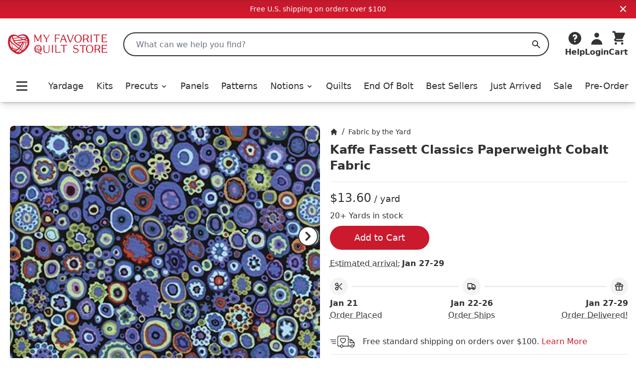

--- FILE ---
content_type: text/html;charset=utf-8
request_url: https://myfavoritequiltstore.com/products/kaffe-fassett-classics-paperweight-cobalt-fabric?c=best-sellers&qid=e56271ff8f5bbab462d5d3cf8230e0fb&n=newest
body_size: 20942
content:
<!DOCTYPE html>
<html lang="en">
  <head>
    <link rel="stylesheet" type="text/css" href="/assets/ProductCard.e35181b6.css">
    <link rel="stylesheet" type="text/css" href="/assets/_default.page.client.e880e728.css">
    <meta charset="utf-8" />
    <title data-rh="true">Kaffe Fassett Classics Paperweight Cobalt Fabric by Kaffe Fassett - Free Spirit Fabrics | My Favorite Quilt Store</title>
    <meta data-rh="true" content="index,follow" name="robots"/><meta data-rh="true" content="strict-origin-when-cross-origin" name="referrer"/><meta data-rh="true" content="My Favorite Quilt Store" property="og:site_name"/><meta data-rh="true" content="1200" property="og:image:width"/><meta data-rh="true" content="628" property="og:image:height"/><meta data-rh="true" content="95073F9EE5A29740CAA19F9FDEB8E413" name="msvalidate.01"/><meta data-rh="true" content="Kaffe Classics are so beautiful and will be great for that next project. Paperweight Cobalt Yardage by Kaffe Fassett for Free Spirit Fabrics is a fun fabric with circles and lots of color." name="description"/><meta data-rh="true" content="https://myfavoritequiltstore.com/products/kaffe-fassett-classics-paperweight-cobalt-fabric" property="og:url"/><meta data-rh="true" content="Kaffe Fassett Classics Paperweight Cobalt Fabric by Kaffe Fassett - Free Spirit Fabrics" property="og:title"/><meta data-rh="true" content="product" property="og:type"/><meta data-rh="true" content="Kaffe Classics are so beautiful and will be great for that next project. Paperweight Cobalt Yardage by Kaffe Fassett for Free Spirit Fabrics is a fun fabric with circles and lots of color." property="og:description"/><meta data-rh="true" content="6.8" property="og:price:amount"/><meta data-rh="true" content="USD" property="og:price:currency"/><meta data-rh="true" content="https://cdn.shopify.com/s/files/1/1918/9937/products/Kaffe-Fassett-Classics-Paperweight-Cobalt-Fabric-Free-Spirit-Fabrics.jpg?v=1762439548" property="og:image"/><meta data-rh="true" content="https://cdn.shopify.com/s/files/1/1918/9937/products/Kaffe-Fassett-Classics-Paperweight-Cobalt-Fabric-Free-Spirit-Fabrics.jpg?v=1762439548" property="og:image:secure_url"/>
    <link data-rh="true" href="https://myfavoritequiltstore.com/products/kaffe-fassett-classics-paperweight-cobalt-fabric" rel="canonical"/><link data-rh="true" as="image" imageSrcSet="https://cdn.shopify.com/s/files/1/1918/9937/products/Kaffe-Fassett-Classics-Paperweight-Cobalt-Fabric-Free-Spirit-Fabrics_288x.jpg?v=1762439548 288w, https://cdn.shopify.com/s/files/1/1918/9937/products/Kaffe-Fassett-Classics-Paperweight-Cobalt-Fabric-Free-Spirit-Fabrics_576x.jpg?v=1762439548 576w, https://cdn.shopify.com/s/files/1/1918/9937/products/Kaffe-Fassett-Classics-Paperweight-Cobalt-Fabric-Free-Spirit-Fabrics_650x.jpg?v=1762439548 650w" rel="preload"/>
    <script data-rh="true" id="gtmScript" type="text/javascript">
          (function(w,d,s,l,i){w[l]=w[l]||[];w[l].push({'gtm.start':
          new Date().getTime(),event:'gtm.js'});var f=d.getElementsByTagName(s)[0],
          j=d.createElement(s),dl=l!='dataLayer'?'&l='+l:'';j.async=true;j.src=
          'https://www.googletagmanager.com/gtm.js?id='+i+dl;f.parentNode.insertBefore(j,f);
          })(window,document,'script','dataLayer','GTM-N74K8RG')
          </script><script data-rh="true" id="elevar" type="module">
            try {
              const response = await fetch("https://shopify-gtm-suite.getelevar.com/configs/772de8f14ebe4e22b41d271420db04f13d7bdfeb/config.json");
              const config = await response.json();
              const scriptUrl = config.script_src_custom_pages;
          
              if (scriptUrl) {
                const { handler } = await import(scriptUrl);
                await handler(config);
              }
            } catch (error) {
              console.error("Elevar Error:", error);
            }
          </script><script data-rh="true" type="application/ld+json">{"@context":"https://schema.org","@type":"Organization","name":"My Favorite Quilt Store","legalName":"My Favorite Quilt Store","url":"https://myfavoritequiltstore.com","description":"Quilt Kits, Precut Quilting Fabric, Yardage, and Notions from top brands and designers for your next project.","logo":"https://cdn.shopify.com/s/files/1/1918/9937/files/MFQS-heart_logo.png?9754910064170225929","foundingDate":"2017-06-01","foundingLocation":{"@type":"Place","address":{"@type":"PostalAddress","addressLocality":"Humble","addressRegion":"TX","postalCode":"77345","addressCountry":"United States"}},"founder":[{"@type":"Person","name":"Margo Pieper","knowsAbout":"Quilting"}],"address":{"@type":"PostalAddress","streetAddress":"1240 Wilson Rd Ct","addressLocality":"Humble","addressRegion":"TX","postalCode":"77396","addressCountry":"United States"},"contactPoint":{"@type":"ContactPoint","contactType":"customer service","telephone":"+1-281-360-1459","email":"Team@MyFavoriteQuiltStore.com"},"sameAs":["https://www.facebook.com/myfavoritequiltstore","https://www.youtube.com/c/MyFavoriteQuiltStore","https://www.instagram.com/myfavoritequiltstore","https://twitter.com/MyFavQuiltStore","https://www.pinterest.com/MyFavoriteQuiltStore","https://www.linkedin.com/company/myfavoritequiltstore/","https://www.snapchat.com/add/myfavquiltstore"]}</script><script data-rh="true" type="application/ld+json">{"@context":"https://schema.org","@type":"Product","name":"Kaffe Fassett Classics Paperweight Cobalt Fabric by Kaffe Fassett - Free Spirit Fabrics","url":"https://myfavoritequiltstore.com/products/kaffe-fassett-classics-paperweight-cobalt-fabric","image":["https://cdn.shopify.com/s/files/1/1918/9937/products/Kaffe-Fassett-Classics-Paperweight-Cobalt-Fabric-Free-Spirit-Fabrics.jpg?v=1762439548"],"description":"Kaffe Classics are so beautiful and will be great for that next project. Paperweight Cobalt Yardage by Kaffe Fassett for Free Spirit Fabrics is a fun fabric with circles and lots of color.","sku":"GP20.COBLT","gtin14":"884424008176","mpn":"GP20.COBLT","brand":{"@type":"Brand","name":"Free Spirit Fabrics"},"offers":[{"@type":"Offer","url":"https://myfavoritequiltstore.com/products/kaffe-fassett-classics-paperweight-cobalt-fabric","price":"6.8","priceCurrency":"USD","availability":"https://schema.org/InStock","itemCondition":"https://schema.org/NewCondition","priceValidUntil":"2026-04-21","seller":{"@type":"Organization","name":"My Favorite Quilt Store"},"shippingDetails":{"@type":"OfferShippingDetails","shippingRate":{"@type":"MonetaryAmount","value":"5","currency":"USD"},"shippingDestination":{"@type":"DefinedRegion","addressCountry":"US"},"deliveryTime":{"@type":"ShippingDeliveryTime","handlingTime":{"@type":"QuantitativeValue","minValue":0,"maxValue":3,"unitCode":"DAY"},"transitTime":{"@type":"QuantitativeValue","minValue":1,"maxValue":5,"unitCode":"DAY"}}}}]}</script>
    <meta
      name="viewport"
      content="width=device-width, initial-scale=1"
    />
    <link rel="icon" href="/favicon.png" />
  </head>
  <body >
    <div id="page-content"><div class="font-sans text-black"><div class="flex items-center justify-center p-2 md:bg-red-gradient md:text-white bg-gray-200"><div class="text-sm">Free U.S. shipping on orders over $100</div><button class="absolute top-2 right-4"><svg xmlns="http://www.w3.org/2000/svg" viewBox="0 0 20 20" fill="currentColor" aria-hidden="true" class="w-4 h-4 md:w-5 md:h-5"><path fill-rule="evenodd" d="M4.293 4.293a1 1 0 011.414 0L10 8.586l4.293-4.293a1 1 0 111.414 1.414L11.414 10l4.293 4.293a1 1 0 01-1.414 1.414L10 11.414l-4.293 4.293a1 1 0 01-1.414-1.414L8.586 10 4.293 5.707a1 1 0 010-1.414z" clip-rule="evenodd"></path></svg></button></div><nav class="z-10 sticky shadow-lg duration-300 bg-white transition-all top-0"><div class="relative flex items-center justify-between bg-white shadow-md md:hidden"><div class="min-w-[94px]"><button class="p-2 pr-2 rounded-md" id="Mobile-Header-Hamburger" type="button"><span class="sr-only">Open menu</span><svg xmlns="http://www.w3.org/2000/svg" viewBox="0 0 20 20" fill="currentColor" aria-hidden="true" class="w-10 h-8"><path fill-rule="evenodd" d="M3 5a1 1 0 011-1h12a1 1 0 110 2H4a1 1 0 01-1-1zM3 10a1 1 0 011-1h12a1 1 0 110 2H4a1 1 0 01-1-1zM3 15a1 1 0 011-1h12a1 1 0 110 2H4a1 1 0 01-1-1z" clip-rule="evenodd"></path></svg></button><button id="MobileSearchToggle"><svg xmlns="http://www.w3.org/2000/svg" viewBox="0 0 20 20" fill="currentColor" aria-hidden="true" class="w-8 h-8"><path fill-rule="evenodd" d="M8 4a4 4 0 100 8 4 4 0 000-8zM2 8a6 6 0 1110.89 3.476l4.817 4.817a1 1 0 01-1.414 1.414l-4.816-4.816A6 6 0 012 8z" clip-rule="evenodd"></path></svg><span class="hidden">Search</span></button><div style="position:fixed;top:1px;left:1px;width:1px;height:0;padding:0;margin:-1px;overflow:hidden;clip:rect(0, 0, 0, 0);white-space:nowrap;border-width:0;display:none"></div></div><a class="w-12 p-1 py-2 flex flex-[5 0 auto] grow justify-center max-w-[160px]" href="/" rel="external"><span class="sr-only">My Favorite Quilt Store</span><div class=""><img alt="My Favorite Quilt Store Logo" class="" decoding="async" height="40.031397174254316px" loading="eager" src="/assets/logo.svg" width="200px"/></div></a><div class="flex justify-end"><a aria-label="Cart" class="justify-end shrink flex md:mb-0 md:flex-col items-center group hover:text-red focus:outline-none" href="/cart" id="Mobile-Header-Cart"><div class="relative order-last mr-2 md:-z-10 md:mr-0 md:order-first"><svg xmlns="http://www.w3.org/2000/svg" viewBox="0 0 20 20" fill="currentColor" aria-hidden="true" class="w-8 h-8"><path d="M3 1a1 1 0 000 2h1.22l.305 1.222a.997.997 0 00.01.042l1.358 5.43-.893.892C3.74 11.846 4.632 14 6.414 14H15a1 1 0 000-2H6.414l1-1H14a1 1 0 00.894-.553l3-6A1 1 0 0017 3H6.28l-.31-1.243A1 1 0 005 1H3zM16 16.5a1.5 1.5 0 11-3 0 1.5 1.5 0 013 0zM6.5 18a1.5 1.5 0 100-3 1.5 1.5 0 000 3z"></path></svg></div><div class="flex -mr-1 text-xs font-semibold md:flex-col 2xs:mr-0 md:items-center 2xs:text-sm sm:text-base md:font-bold"><span class="hidden text-base md:inline">Cart</span></div></a></div></div><div class="hidden pt-6 shadow-md md:block"><header class="px-4 m-auto max-w-7xl"><div class="relative flex items-center justify-between"><a class="mr-4 lg:mr-8 focus:outline-none" href="/" rel="external"><span class="sr-only">My Favorite Quilt Store</span><div class=""><img alt="My Favorite Quilt Store Logo" class="" decoding="async" height="40.031397174254316px" loading="eager" src="/assets/logo.svg" width="200px"/></div></a><div class="relative flex-1 mr-2 md:mr-6 lg:mr-8"><label class="hidden" id="headlessui-combobox-label-:Rqcl:" data-headlessui-state="">Search My Favorite Quilt Store</label><input class="relative w-full h-12 pl-6 rounded-full border-2 border-black focus:ring-0 focus:border-black focus:outline-none " placeholder="What can we help you find?" id="headlessui-combobox-input-:R1acl:" role="combobox" type="text" aria-expanded="false" aria-autocomplete="list" data-headlessui-state="" value=""/><button aria-label="Search" class="absolute inset-y-0 right-0 flex items-center px-4 focus:outline-none "><svg xmlns="http://www.w3.org/2000/svg" viewBox="0 0 20 20" fill="currentColor" aria-hidden="true" class="w-5 h-5 text-black"><path fill-rule="evenodd" d="M8 4a4 4 0 100 8 4 4 0 000-8zM2 8a6 6 0 1110.89 3.476l4.817 4.817a1 1 0 01-1.414 1.414l-4.816-4.816A6 6 0 012 8z" clip-rule="evenodd"></path></svg><span class="hidden">Search</span></button></div><div class="flex items-end justify-between gap-4 lg:gap-6 xl:gap-8"><div class="inline-block w-full" data-headlessui-state=""><button aria-label="Help" class="flex flex-col items-center hover:text-red focus:outline-none" id="headlessui-menu-button-:Rncl:" type="button" aria-haspopup="menu" aria-expanded="false" data-headlessui-state=""><svg xmlns="http://www.w3.org/2000/svg" viewBox="0 0 20 20" fill="currentColor" aria-hidden="true" class="w-8 h-8"><path fill-rule="evenodd" d="M18 10a8 8 0 11-16 0 8 8 0 0116 0zm-8-3a1 1 0 00-.867.5 1 1 0 11-1.731-1A3 3 0 0113 8a3.001 3.001 0 01-2 2.83V11a1 1 0 11-2 0v-1a1 1 0 011-1 1 1 0 100-2zm0 8a1 1 0 100-2 1 1 0 000 2z" clip-rule="evenodd"></path></svg><span class="font-bold">Help</span></button></div><a class="flex flex-col items-center hover:text-red focus:outline-none" href="/account/login" id="Desktop-Header-Account"><svg xmlns="http://www.w3.org/2000/svg" viewBox="0 0 20 20" fill="currentColor" aria-hidden="true" class="w-8 h-8"><path fill-rule="evenodd" d="M10 9a3 3 0 100-6 3 3 0 000 6zm-7 9a7 7 0 1114 0H3z" clip-rule="evenodd"></path></svg><span class="font-bold">Login</span></a><a aria-label="Cart" class="undefined flex md:mb-0 md:flex-col items-center group hover:text-red focus:outline-none" href="/cart" id="Desktop-Header-Cart"><div class="relative order-last mr-2 md:-z-10 md:mr-0 md:order-first"><svg xmlns="http://www.w3.org/2000/svg" viewBox="0 0 20 20" fill="currentColor" aria-hidden="true" class="w-8 h-8"><path d="M3 1a1 1 0 000 2h1.22l.305 1.222a.997.997 0 00.01.042l1.358 5.43-.893.892C3.74 11.846 4.632 14 6.414 14H15a1 1 0 000-2H6.414l1-1H14a1 1 0 00.894-.553l3-6A1 1 0 0017 3H6.28l-.31-1.243A1 1 0 005 1H3zM16 16.5a1.5 1.5 0 11-3 0 1.5 1.5 0 013 0zM6.5 18a1.5 1.5 0 100-3 1.5 1.5 0 000 3z"></path></svg></div><div class="flex -mr-1 text-xs font-semibold md:flex-col 2xs:mr-0 md:items-center 2xs:text-sm sm:text-base md:font-bold"><span class="hidden text-base md:inline">Cart</span></div></a></div></div><div class="flex items-center pt-4 pb-2 lg:pt-8"><div class="flex items-center justify-between w-full"><button class="p-2 pr-2 rounded-md" id="Desktop-Header-Hamburger" type="button"><span class="sr-only">Open menu</span><svg xmlns="http://www.w3.org/2000/svg" viewBox="0 0 20 20" fill="currentColor" aria-hidden="true" class="w-10 h-8"><path fill-rule="evenodd" d="M3 5a1 1 0 011-1h12a1 1 0 110 2H4a1 1 0 01-1-1zM3 10a1 1 0 011-1h12a1 1 0 110 2H4a1 1 0 01-1-1zM3 15a1 1 0 011-1h12a1 1 0 110 2H4a1 1 0 01-1-1z" clip-rule="evenodd"></path></svg></button><a class="  flex items-center xl:text-lg font-medium focus:outline-none hover:text-red" href="/collections/yardage">Yardage</a><a class="  flex items-center xl:text-lg font-medium focus:outline-none hover:text-red" href="/collections/quilt-kits">Kits</a><ul class=" flex items-center"><li class=""><button class="flex items-center xl:text-lg font-medium transition duration-150 ease-in-out border-b focus:outline-none hover:text-red border-white " id="headlessui-menu-button-:R2ekl:" type="button" aria-haspopup="menu" aria-expanded="false" data-headlessui-state=""><a class="focus:outline-none" href="/collections/precut-quilting-fabric">Precuts<svg xmlns="http://www.w3.org/2000/svg" viewBox="0 0 20 20" fill="currentColor" aria-hidden="true" class="inline w-4 h-4 ml-1"><path fill-rule="evenodd" d="M5.293 7.293a1 1 0 011.414 0L10 10.586l3.293-3.293a1 1 0 111.414 1.414l-4 4a1 1 0 01-1.414 0l-4-4a1 1 0 010-1.414z" clip-rule="evenodd"></path></svg></a></button></li></ul><a class="  flex items-center xl:text-lg font-medium focus:outline-none hover:text-red" href="/collections/panels">Panels</a><a class="  flex items-center xl:text-lg font-medium focus:outline-none hover:text-red" href="/collections/quilt-patterns-books">Patterns</a><ul class=" flex items-center"><li class=""><button class="flex items-center xl:text-lg font-medium transition duration-150 ease-in-out border-b focus:outline-none hover:text-red border-white " id="headlessui-menu-button-:R2qkl:" type="button" aria-haspopup="menu" aria-expanded="false" data-headlessui-state=""><a class="focus:outline-none" href="/collections/quilting-notions">Notions<svg xmlns="http://www.w3.org/2000/svg" viewBox="0 0 20 20" fill="currentColor" aria-hidden="true" class="inline w-4 h-4 ml-1"><path fill-rule="evenodd" d="M5.293 7.293a1 1 0 011.414 0L10 10.586l3.293-3.293a1 1 0 111.414 1.414l-4 4a1 1 0 01-1.414 0l-4-4a1 1 0 010-1.414z" clip-rule="evenodd"></path></svg></a></button></li></ul><a class="  flex items-center xl:text-lg font-medium focus:outline-none hover:text-red" href="/collections/quilts-for-sale">Quilts</a><a class="  flex items-center xl:text-lg font-medium focus:outline-none hover:text-red" href="/collections/end-of-bolt">End Of Bolt</a><a class=" md:hidden lg:block flex items-center xl:text-lg font-medium focus:outline-none hover:text-red" href="/collections/best-sellers">Best Sellers</a><a class="  flex items-center xl:text-lg font-medium focus:outline-none hover:text-red" href="/collections/just-arrived">Just Arrived</a><a class="  flex items-center xl:text-lg font-medium focus:outline-none hover:text-red" href="/collections/sale">Sale</a><a class=" md:hidden lg:block flex items-center xl:text-lg font-medium focus:outline-none hover:text-red" href="/collections/pre-order">Pre-Order</a></div></div></header></div></nav><main class="mx-auto mt-6 md:mt-12 max-w-7xl"><div class="max-w-4xl mx-auto lg:max-w-none"><div class="flex flex-col md:flex-row md:gap-10"><div class="w-full px-4 md:ml-4 md:px-0 md:mt-0 md:basis-1/2"><div class="relative flex flex-col"><div class="relative flex overflow-x-scroll flex-nowrap snap-x snap-proximity hidden-scrollable"><div class="snap-center min-w-[stretch] "><div class="h-full mx-1"><div class="w-full h-full"><div style="position:relative;overflow:hidden;z-index:-1"><div style="padding-bottom:100%"></div><img alt="Kaffe Fassett Classics Paperweight Cobalt Fabric-Free Spirit Fabrics-My Favorite Quilt Store" class="rounded-lg" decoding="async" height="1" loading="eager" sizes="(min-width: 1600px) 960px, (min-width: 750px) calc((100vw - 11.5rem) / 2), calc(100vw - 4rem)" src="https://cdn.shopify.com/s/files/1/1918/9937/products/Kaffe-Fassett-Classics-Paperweight-Cobalt-Fabric-Free-Spirit-Fabrics.jpg?v=1762439548" srcSet="https://cdn.shopify.com/s/files/1/1918/9937/products/Kaffe-Fassett-Classics-Paperweight-Cobalt-Fabric-Free-Spirit-Fabrics_288x.jpg?v=1762439548 288w, https://cdn.shopify.com/s/files/1/1918/9937/products/Kaffe-Fassett-Classics-Paperweight-Cobalt-Fabric-Free-Spirit-Fabrics_576x.jpg?v=1762439548 576w, https://cdn.shopify.com/s/files/1/1918/9937/products/Kaffe-Fassett-Classics-Paperweight-Cobalt-Fabric-Free-Spirit-Fabrics_650x.jpg?v=1762439548 650w" style="position:absolute;width:100%;height:100%;top:0;bottom:0;left:0;right:0;object-fit:cover;object-position:center;opacity:1;transition:opacity 0.2s ease" width="1"/></div></div></div></div><div class="snap-center min-w-[stretch] "><div class="h-full mx-1"><div class="w-full h-full"><div style="position:relative;overflow:hidden;z-index:-1"><div style="padding-bottom:100%"></div><img alt="Kaffe Fassett Classics Paperweight Cobalt Fabric-Free Spirit Fabrics-My Favorite Quilt Store" aria-hidden="true" class="rounded-lg" decoding="async" loading="lazy" src="https://cdn.shopify.com/s/files/1/1918/9937/products/Kaffe-Fassett-Classics-Paperweight-Cobalt-Fabric-Free-Spirit-Fabrics-2_10x.jpeg?v=1743616883" style="position:absolute;width:100%;height:100%;top:0;bottom:0;left:0;right:0;object-fit:cover;object-position:center"/><noscript><img alt="Kaffe Fassett Classics Paperweight Cobalt Fabric-Free Spirit Fabrics-My Favorite Quilt Store" class="rounded-lg" decoding="async" height="1" loading="lazy" src="https://cdn.shopify.com/s/files/1/1918/9937/products/Kaffe-Fassett-Classics-Paperweight-Cobalt-Fabric-Free-Spirit-Fabrics-2.jpeg?v=1743616883" srcSet="https://cdn.shopify.com/s/files/1/1918/9937/products/Kaffe-Fassett-Classics-Paperweight-Cobalt-Fabric-Free-Spirit-Fabrics-2_288x.jpeg?v=1743616883 288w, https://cdn.shopify.com/s/files/1/1918/9937/products/Kaffe-Fassett-Classics-Paperweight-Cobalt-Fabric-Free-Spirit-Fabrics-2_576x.jpeg?v=1743616883 576w, https://cdn.shopify.com/s/files/1/1918/9937/products/Kaffe-Fassett-Classics-Paperweight-Cobalt-Fabric-Free-Spirit-Fabrics-2_650x.jpeg?v=1743616883 650w" style="position:absolute;width:100%;height:100%;top:0;bottom:0;left:0;right:0;object-fit:cover;object-position:center;opacity:1" width="1"/></noscript></div></div></div></div></div><button aria-label="Previous" class="invisible absolute self-start top-1/4 border-8 border-transparent"><svg xmlns="http://www.w3.org/2000/svg" viewBox="0 0 20 20" fill="currentColor" aria-hidden="true" class="hidden w-10 h-10 mx-auto bg-white border-2 border-current border-solid rounded-full md:block"><path fill-rule="evenodd" d="M12.707 5.293a1 1 0 010 1.414L9.414 10l3.293 3.293a1 1 0 01-1.414 1.414l-4-4a1 1 0 010-1.414l4-4a1 1 0 011.414 0z" clip-rule="evenodd"></path></svg></button><button aria-label="Next" class="invisible absolute self-end top-1/4 border-8 border-transparent"><svg xmlns="http://www.w3.org/2000/svg" viewBox="0 0 20 20" fill="currentColor" aria-hidden="true" class="hidden w-10 h-10 mx-auto bg-white border-2 border-current border-solid rounded-full md:block"><path fill-rule="evenodd" d="M7.293 14.707a1 1 0 010-1.414L10.586 10 7.293 6.707a1 1 0 011.414-1.414l4 4a1 1 0 010 1.414l-4 4a1 1 0 01-1.414 0z" clip-rule="evenodd"></path></svg></button><div class="grid grid-cols-4 gap-4 pt-2"><button class="ring-red pointer-events-none rounded-lg ring-2" value="0"><div style="position:relative;overflow:hidden;z-index:-1"><div style="padding-bottom:100%"></div><img aria-hidden="true" class="rounded-lg" decoding="async" loading="lazy" src="https://cdn.shopify.com/s/files/1/1918/9937/products/Kaffe-Fassett-Classics-Paperweight-Cobalt-Fabric-Free-Spirit-Fabrics_10x.jpg?v=1762439548" style="position:absolute;width:100%;height:100%;top:0;bottom:0;left:0;right:0;object-fit:cover;object-position:center"/><noscript><img class="rounded-lg" decoding="async" height="1" loading="lazy" src="https://cdn.shopify.com/s/files/1/1918/9937/products/Kaffe-Fassett-Classics-Paperweight-Cobalt-Fabric-Free-Spirit-Fabrics.jpg?v=1762439548" srcSet="https://cdn.shopify.com/s/files/1/1918/9937/products/Kaffe-Fassett-Classics-Paperweight-Cobalt-Fabric-Free-Spirit-Fabrics_288x.jpg?v=1762439548 288w, https://cdn.shopify.com/s/files/1/1918/9937/products/Kaffe-Fassett-Classics-Paperweight-Cobalt-Fabric-Free-Spirit-Fabrics_576x.jpg?v=1762439548 576w, https://cdn.shopify.com/s/files/1/1918/9937/products/Kaffe-Fassett-Classics-Paperweight-Cobalt-Fabric-Free-Spirit-Fabrics_650x.jpg?v=1762439548 650w" style="position:absolute;width:100%;height:100%;top:0;bottom:0;left:0;right:0;object-fit:cover;object-position:center;opacity:1" width="1"/></noscript></div></button><button class="ring-transparent rounded-lg ring-2" value="1"><div style="position:relative;overflow:hidden;z-index:-1"><div style="padding-bottom:100%"></div><img aria-hidden="true" class="rounded-lg" decoding="async" loading="lazy" src="https://cdn.shopify.com/s/files/1/1918/9937/products/Kaffe-Fassett-Classics-Paperweight-Cobalt-Fabric-Free-Spirit-Fabrics-2_10x.jpeg?v=1743616883" style="position:absolute;width:100%;height:100%;top:0;bottom:0;left:0;right:0;object-fit:cover;object-position:center"/><noscript><img class="rounded-lg" decoding="async" height="1" loading="lazy" src="https://cdn.shopify.com/s/files/1/1918/9937/products/Kaffe-Fassett-Classics-Paperweight-Cobalt-Fabric-Free-Spirit-Fabrics-2.jpeg?v=1743616883" srcSet="https://cdn.shopify.com/s/files/1/1918/9937/products/Kaffe-Fassett-Classics-Paperweight-Cobalt-Fabric-Free-Spirit-Fabrics-2_288x.jpeg?v=1743616883 288w, https://cdn.shopify.com/s/files/1/1918/9937/products/Kaffe-Fassett-Classics-Paperweight-Cobalt-Fabric-Free-Spirit-Fabrics-2_576x.jpeg?v=1743616883 576w, https://cdn.shopify.com/s/files/1/1918/9937/products/Kaffe-Fassett-Classics-Paperweight-Cobalt-Fabric-Free-Spirit-Fabrics-2_650x.jpeg?v=1743616883 650w" style="position:absolute;width:100%;height:100%;top:0;bottom:0;left:0;right:0;object-fit:cover;object-position:center;opacity:1" width="1"/></noscript></div></button></div></div></div><div class="p-4 md:px-4 md:py-0 md:basis-1/2"><nav aria-label="Breadcrumb" class=""><ol class="flex items-center space-x-2" role="list"><li><div class="flex items-center text-sm"><a aria-label="Home" class="font-medium hover:text-red" href="/"><span class="hidden">Home</span><svg xmlns="http://www.w3.org/2000/svg" viewBox="0 0 20 20" fill="currentColor" aria-hidden="true" class="w-4 h-4"><path d="M10.707 2.293a1 1 0 00-1.414 0l-7 7a1 1 0 001.414 1.414L4 10.414V17a1 1 0 001 1h2a1 1 0 001-1v-2a1 1 0 011-1h2a1 1 0 011 1v2a1 1 0 001 1h2a1 1 0 001-1v-6.586l.293.293a1 1 0 001.414-1.414l-7-7z"></path></svg></a></div></li><div>/</div><li><div class="flex items-center text-sm"><a class="font-medium hover:text-red link-underline link-underline-red" href="/collections/yardage">Fabric by the Yard</a></div></li></ol></nav><h1 class="mt-2 text-xl font-bold select-all md:text-2xl">Kaffe Fassett Classics Paperweight Cobalt Fabric</h1><hr class="w-full my-4 border-gray-200 border-1"/><div class="mb-2"><span class="text-2xl" id="product-price">$13.60</span><span class="text-lg"> / yard</span></div><div class="mb-2 ">20+ Yards in stock</div><button class="flex justify-center items-center h-12 text-lg rounded-full shadow bg-red text-white hover-red-dark  cursor-pointer w-[200px] atc" type="submit" aria-label="Add to Cart">Add to Cart</button><div class="my-4"><div class="pb-4"><div class="" data-headlessui-state=""><div><button class="flex" type="button" aria-expanded="false" data-headlessui-state=""><div class="font-light underline decoration-dotted underline-offset-4">Estimated arrival:</div><div class="pl-1 font-bold">Jan 27-29</div></button></div></div><div style="position:fixed;top:1px;left:1px;width:1px;height:0;padding:0;margin:-1px;overflow:hidden;clip:rect(0, 0, 0, 0);white-space:nowrap;border-width:0;display:none"></div></div><div class="flex"><div class="flex flex-col grow"><div class="flex flex-row items-center"><div class="p-2 mr-2 bg-gray-100 rounded-full w-min"><svg xmlns="http://www.w3.org/2000/svg" fill="none" viewBox="0 0 24 24" stroke-width="2" stroke="currentColor" aria-hidden="true" class="w-5 h-5"><path stroke-linecap="round" stroke-linejoin="round" d="M14.121 14.121L19 19m-7-7l7-7m-7 7l-2.879 2.879M12 12L9.121 9.121m0 5.758a3 3 0 10-4.243 4.243 3 3 0 004.243-4.243zm0-5.758a3 3 0 10-4.243-4.243 3 3 0 004.243 4.243z"></path></svg></div><div class="w-full h-[2px] bg-gray-200"></div></div><div class="pt-1 font-bold">Jan 21</div><div class="" data-headlessui-state=""><div><button class="font-light underline decoration-dotted underline-offset-4" type="button" aria-expanded="false" data-headlessui-state="">Order Placed</button></div></div><div style="position:fixed;top:1px;left:1px;width:1px;height:0;padding:0;margin:-1px;overflow:hidden;clip:rect(0, 0, 0, 0);white-space:nowrap;border-width:0;display:none"></div></div><div class="flex flex-col items-center grow"><div class="flex flex-row items-center w-full grow"><div class="w-full h-[2px] bg-gray-200"></div><div class="p-2 mx-2 bg-gray-100 rounded-full w-min"><svg xmlns="http://www.w3.org/2000/svg" fill="none" viewBox="0 0 24 24" stroke-width="2" stroke="currentColor" aria-hidden="true" class="w-5 h-5"><path d="M9 17a2 2 0 11-4 0 2 2 0 014 0zM19 17a2 2 0 11-4 0 2 2 0 014 0z"></path><path stroke-linecap="round" stroke-linejoin="round" d="M13 16V6a1 1 0 00-1-1H4a1 1 0 00-1 1v10a1 1 0 001 1h1m8-1a1 1 0 01-1 1H9m4-1V8a1 1 0 011-1h2.586a1 1 0 01.707.293l3.414 3.414a1 1 0 01.293.707V16a1 1 0 01-1 1h-1m-6-1a1 1 0 001 1h1M5 17a2 2 0 104 0m-4 0a2 2 0 114 0m6 0a2 2 0 104 0m-4 0a2 2 0 114 0"></path></svg></div><div class="w-full h-[2px] bg-gray-200"></div></div><div class="pt-1 font-bold">Jan 22-26</div><div class="" data-headlessui-state=""><div><button class="font-light underline decoration-dotted underline-offset-4" type="button" aria-expanded="false" data-headlessui-state="">Order Ships</button></div></div><div style="position:fixed;top:1px;left:1px;width:1px;height:0;padding:0;margin:-1px;overflow:hidden;clip:rect(0, 0, 0, 0);white-space:nowrap;border-width:0;display:none"></div></div><div class="flex flex-col items-end grow"><div class="flex flex-row items-center w-full grow"><div class="w-full h-[2px] bg-gray-200"></div><div class="p-2 ml-2 bg-gray-100 rounded-full w-min"><svg xmlns="http://www.w3.org/2000/svg" fill="none" viewBox="0 0 24 24" stroke-width="2" stroke="currentColor" aria-hidden="true" class="w-5 h-5"><path stroke-linecap="round" stroke-linejoin="round" d="M12 8v13m0-13V6a2 2 0 112 2h-2zm0 0V5.5A2.5 2.5 0 109.5 8H12zm-7 4h14M5 12a2 2 0 110-4h14a2 2 0 110 4M5 12v7a2 2 0 002 2h10a2 2 0 002-2v-7"></path></svg></div></div><div class="pt-1 font-bold">Jan 27-29</div><div class="" data-headlessui-state=""><div><button class="font-light underline decoration-dotted underline-offset-4" type="button" aria-expanded="false" data-headlessui-state="">Order Delivered!</button></div></div><div style="position:fixed;top:1px;left:1px;width:1px;height:0;padding:0;margin:-1px;overflow:hidden;clip:rect(0, 0, 0, 0);white-space:nowrap;border-width:0;display:none"></div></div></div></div><div class="flex items-center mt-4"><div class="pr-4"><svg height="50" version="1.1" viewBox="0 0 256 256" width="50" xml:space="preserve" xmlns="http://www.w3.org/2000/svg"><g transform="translate(128 128) scale(0.72 0.72)"><g transform="translate(-175.05 -175.05000000000004) scale(3.89 3.89)"><path d="M 89.334 47.69 L 79.145 36.229 c -0.5 -0.563 -1.218 -0.885 -1.97 -0.885 h -9.356 v -6.467 c 0 -3.053 -2.1 -5.537 -4.681 -5.537 H 31.866 c -2.581 0 -4.681 2.484 -4.681 5.537 v 30.23 c 0 1.758 1.245 3.188 2.774 3.188 h 7.277 c 0.563 2.495 2.794 4.365 5.457 4.365 s 4.893 -1.87 5.457 -4.365 h 17.669 h 2 h 7.542 c 0.563 2.495 2.794 4.365 5.457 4.365 s 4.894 -1.87 5.457 -4.365 h 1.089 c 1.453 0 2.636 -1.183 2.636 -2.636 V 49.441 C 90 48.797 89.764 48.175 89.334 47.69 z M 86.773 47.819 H 74.619 c -0.255 0 -0.463 -0.207 -0.463 -0.462 v -5.44 c 0 -0.255 0.208 -0.463 0.463 -0.463 h 6.495 L 86.773 47.819 z M 42.693 64.66 c -1.984 0 -3.598 -1.614 -3.598 -3.598 c 0 -1.984 1.614 -3.599 3.598 -3.599 s 3.598 1.614 3.598 3.599 C 46.291 63.046 44.677 64.66 42.693 64.66 z M 65.818 60.295 H 48.232 c -0.376 -2.724 -2.713 -4.831 -5.539 -4.831 s -5.163 2.107 -5.539 4.831 h -7.195 c -0.366 0 -0.774 -0.487 -0.774 -1.188 v -30.23 c 0 -1.95 1.203 -3.537 2.681 -3.537 h 31.272 c 1.479 0 2.681 1.587 2.681 3.537 v 6.467 V 60.295 z M 80.817 64.66 c -1.983 0 -3.598 -1.614 -3.598 -3.598 c 0 -1.984 1.614 -3.599 3.598 -3.599 c 1.984 0 3.599 1.614 3.599 3.599 C 84.416 63.046 82.802 64.66 80.817 64.66 z M 87.364 60.295 h -1.007 c -0.376 -2.724 -2.714 -4.831 -5.54 -4.831 s -5.163 2.107 -5.539 4.831 h -7.46 V 37.344 h 9.356 c 0.182 0 0.354 0.078 0.476 0.214 l 1.686 1.896 h -4.717 c -1.358 0 -2.463 1.105 -2.463 2.463 v 5.44 c 0 1.357 1.104 2.462 2.463 2.462 H 88 v 9.84 C 88 60.01 87.715 60.295 87.364 60.295 z" stroke-linecap="round" transform=" matrix(1 0 0 1 0 0) "></path><path d="M 21.207 52.942 H 8.615 c -0.552 0 -1 -0.447 -1 -1 s 0.448 -1 1 -1 h 12.592 c 0.552 0 1 0.447 1 1 S 21.759 52.942 21.207 52.942 z" stroke-linecap="round" transform=" matrix(1 0 0 1 0 0) "></path><path d="M 21.207 46.031 H 4.617 c -0.552 0 -1 -0.448 -1 -1 s 0.448 -1 1 -1 h 16.59 c 0.552 0 1 0.448 1 1 S 21.759 46.031 21.207 46.031 z" stroke-linecap="round" transform=" matrix(1 0 0 1 0 0) "></path><path d="M 21.207 39.121 H 1 c -0.552 0 -1 -0.448 -1 -1 s 0.448 -1 1 -1 h 20.207 c 0.552 0 1 0.448 1 1 S 21.759 39.121 21.207 39.121 z" stroke-linecap="round" transform=" matrix(1 0 0 1 0 0) "></path><path d="M 47.407 51.363 l -0.487 -0.271 c -2.198 -1.226 -5.625 -4.11 -7.051 -5.936 c -3.075 -3.936 -3.68 -8.629 -1.439 -11.161 c 1.085 -1.226 2.606 -1.933 4.285 -1.991 c 1.646 -0.06 3.283 0.522 4.693 1.645 c 1.41 -1.123 3.042 -1.717 4.691 -1.645 c 1.679 0.058 3.2 0.765 4.286 1.99 v 0 c 2.24 2.532 1.635 7.226 -1.439 11.161 c -1.427 1.826 -4.854 4.71 -7.051 5.936 L 47.407 51.363 z M 42.935 34 c -0.051 0 -0.101 0.001 -0.151 0.002 c -1.125 0.039 -2.139 0.507 -2.856 1.317 c -1.576 1.781 -0.924 5.48 1.518 8.604 c 1.174 1.504 3.979 3.902 5.962 5.133 c 1.982 -1.231 4.787 -3.629 5.962 -5.133 c 2.44 -3.125 3.094 -6.824 1.518 -8.604 c -0.718 -0.811 -1.732 -1.278 -2.857 -1.317 c -1.348 -0.036 -2.762 0.554 -3.921 1.693 l -0.701 0.689 l -0.701 -0.689 C 45.59 34.598 44.256 34 42.935 34 z" stroke-linecap="round" transform=" matrix(1 0 0 1 0 0) "></path></g></g></svg></div><div>Free standard shipping on orders over $100. <a class="text-red" href="/pages/shipping-and-returns">Learn More</a></div></div><section aria-labelledby="details-heading" class="border-b"><h2 class="sr-only" id="details-heading">Product Details</h2><div class="border-t divide-y divide-gray-200"><div data-headlessui-state="open"><h3><button class="relative flex items-center justify-between w-full py-6 text-left group" id="headlessui-disclosure-button-:R6hiit:" type="button" aria-expanded="true" data-headlessui-state="open"><span class="font-bold text-lg text-black group-hover:text-red link-underline link-underline-red">Description</span><span class="flex items-center ml-6"><svg xmlns="http://www.w3.org/2000/svg" viewBox="0 0 20 20" fill="currentColor" aria-hidden="true" class="block w-6 h-6 group-hover:text-red"><path fill-rule="evenodd" d="M5 10a1 1 0 011-1h8a1 1 0 110 2H6a1 1 0 01-1-1z" clip-rule="evenodd"></path></svg></span></button></h3><div class="" id="headlessui-disclosure-panel-:Rahiit:" data-headlessui-state="open"><div class="pb-6 prose list-none"><div><span>Kaffe Classics are so beautiful and will be great for that next project. Paperweight Cobalt Yardage by Kaffe Fassett for Free Spirit Fabrics is a fun fabric with circles and lots of color.  </span></div>
</div></div></div></div><div class="border-t divide-y divide-gray-200"><div data-headlessui-state=""><h3><button class="relative flex items-center justify-between w-full py-6 text-left group" id="headlessui-disclosure-button-:R7hiit:" type="button" aria-expanded="false" data-headlessui-state=""><span class="font-bold text-lg text-black group-hover:text-red link-underline link-underline-red">Product details</span><span class="flex items-center ml-6"><svg xmlns="http://www.w3.org/2000/svg" viewBox="0 0 20 20" fill="currentColor" aria-hidden="true" class="block w-6 h-6 group-hover:text-red"><path fill-rule="evenodd" d="M10 5a1 1 0 011 1v3h3a1 1 0 110 2h-3v3a1 1 0 11-2 0v-3H6a1 1 0 110-2h3V6a1 1 0 011-1z" clip-rule="evenodd"></path></svg></span></button></h3></div></div></section></div></div></div></main><div class="slider-wrapper undefined"><div class="slider-header"><h3 class="slider-header-title"><span style="background-image:linear-gradient(#cb192d, #B20014);background-position:bottom left;background-size:0% 2px;background-repeat:no-repeat;padding-bottom:4px"><a href="/collections/kaffe-fassett-classics">More from Kaffe Fassett Classics</a></span></h3><a class="invisible slider-header-more md:visible" href="/collections/kaffe-fassett-classics">See more</a></div><div class="relative flex flex-col w-full"><div class="flex overflow-x-scroll hidden-scrollable flex-nowrap hover-none:snap-x hover-none:snap-mandatory"><div class="slider-pane-offset hover-none:snap-center hover-none:snap-normal min-w-[250px] max-w-[250px] pb-4 mr-8"><div class=""><a class="" href="/products/kaffe-fassett-collective-spring-2019-onion-rings-black-fabric?s=FabricCollectionSlider"><div class="w-full h-auto"><div style="position:relative;overflow:hidden;z-index:-1"><div style="padding-bottom:100%"></div><img alt="Kaffe Fassett Collective Onion Rings Black Fabric" aria-hidden="true" class="rounded-md" decoding="async" loading="lazy" src="https://cdn.shopify.com/s/files/1/1918/9937/files/Kaffe-Fassett-Collective-Onion-Rings-Black-Fabric-Free-Spirit-Fabrics_10x.jpg?v=1762439974" style="position:absolute;width:100%;height:100%;top:0;bottom:0;left:0;right:0;object-fit:cover;object-position:center"/><noscript><img alt="Kaffe Fassett Collective Onion Rings Black Fabric" class="rounded-md" decoding="async" height="1" loading="lazy" src="https://cdn.shopify.com/s/files/1/1918/9937/files/Kaffe-Fassett-Collective-Onion-Rings-Black-Fabric-Free-Spirit-Fabrics.jpg?v=1762439974" srcSet="https://cdn.shopify.com/s/files/1/1918/9937/files/Kaffe-Fassett-Collective-Onion-Rings-Black-Fabric-Free-Spirit-Fabrics_288x.jpg?v=1762439974 288w, https://cdn.shopify.com/s/files/1/1918/9937/files/Kaffe-Fassett-Collective-Onion-Rings-Black-Fabric-Free-Spirit-Fabrics_576x.jpg?v=1762439974 576w, https://cdn.shopify.com/s/files/1/1918/9937/files/Kaffe-Fassett-Collective-Onion-Rings-Black-Fabric-Free-Spirit-Fabrics_650x.jpg?v=1762439974 650w" style="position:absolute;width:100%;height:100%;top:0;bottom:0;left:0;right:0;object-fit:cover;object-position:center;opacity:1" width="1"/></noscript></div></div><div><div class="pt-2 text-center align-baseline font-bold"><div><span class="" id="product-price">$13.60</span><span class=""> / yd</span></div></div><h3 class="text-center truncate">Kaffe Fassett Collective Onion Rings Black Fabric</h3><div class="font-light text-center truncate">Free Spirit Fabrics</div></div></a><div class="flex justify-center"><button class="flex justify-center items-center h-12 text-lg rounded-full shadow bg-gray-100 hover-red  cursor-pointer w-[200px] atc" type="submit" aria-label="Add to Cart">Add to Cart</button></div></div></div><div class="slider-pane-offset hover-none:snap-center hover-none:snap-normal min-w-[250px] max-w-[250px] pb-4 mr-8"><div class=""><a class="" href="/products/kaffe-collective-black-shark-teeth-fabric?s=FabricCollectionSlider"><div class="w-full h-auto"><div style="position:relative;overflow:hidden;z-index:-1"><div style="padding-bottom:100%"></div><img alt="Kaffe Collective Black Sharks Teeth Fabric" aria-hidden="true" class="rounded-md" decoding="async" loading="lazy" src="https://cdn.shopify.com/s/files/1/1918/9937/products/Kaffe-Collective-Black-Sharks-Teeth-Fabric-Free-Spirit-Fabrics_10x.jpg?v=1762442095" style="position:absolute;width:100%;height:100%;top:0;bottom:0;left:0;right:0;object-fit:cover;object-position:center"/><noscript><img alt="Kaffe Collective Black Sharks Teeth Fabric" class="rounded-md" decoding="async" height="1" loading="lazy" src="https://cdn.shopify.com/s/files/1/1918/9937/products/Kaffe-Collective-Black-Sharks-Teeth-Fabric-Free-Spirit-Fabrics.jpg?v=1762442095" srcSet="https://cdn.shopify.com/s/files/1/1918/9937/products/Kaffe-Collective-Black-Sharks-Teeth-Fabric-Free-Spirit-Fabrics_288x.jpg?v=1762442095 288w, https://cdn.shopify.com/s/files/1/1918/9937/products/Kaffe-Collective-Black-Sharks-Teeth-Fabric-Free-Spirit-Fabrics_576x.jpg?v=1762442095 576w, https://cdn.shopify.com/s/files/1/1918/9937/products/Kaffe-Collective-Black-Sharks-Teeth-Fabric-Free-Spirit-Fabrics_650x.jpg?v=1762442095 650w" style="position:absolute;width:100%;height:100%;top:0;bottom:0;left:0;right:0;object-fit:cover;object-position:center;opacity:1" width="1"/></noscript></div></div><div><div class="pt-2 text-center align-baseline font-bold"><div><span class="" id="product-price">$13.60</span><span class=""> / yd</span></div></div><h3 class="text-center truncate">Kaffe Collective Black Sharks Teeth Fabric</h3><div class="font-light text-center truncate">Free Spirit Fabrics</div></div></a><div class="flex justify-center"><button class="flex justify-center items-center h-12 text-lg rounded-full shadow bg-gray-100 hover-red  cursor-pointer w-[200px] atc" type="submit" aria-label="Add to Cart">Add to Cart</button></div></div></div><div class="slider-pane-offset hover-none:snap-center hover-none:snap-normal min-w-[250px] max-w-[250px] pb-4 mr-8"><div class=""><a class="" href="/products/kaffe-fassett-shaggy-black-fabric?s=FabricCollectionSlider"><div class="w-full h-auto"><div style="position:relative;overflow:hidden;z-index:-1"><div style="padding-bottom:100%"></div><img alt="Kaffe Fassett Shaggy Black Fabric" aria-hidden="true" class="rounded-md" decoding="async" loading="lazy" src="https://cdn.shopify.com/s/files/1/1918/9937/products/Kaffe-Fassett-Shaggy-Black-Fabric-Free-Spirit-Fabrics_10x.jpg?v=1762440116" style="position:absolute;width:100%;height:100%;top:0;bottom:0;left:0;right:0;object-fit:cover;object-position:center"/><noscript><img alt="Kaffe Fassett Shaggy Black Fabric" class="rounded-md" decoding="async" height="1" loading="lazy" src="https://cdn.shopify.com/s/files/1/1918/9937/products/Kaffe-Fassett-Shaggy-Black-Fabric-Free-Spirit-Fabrics.jpg?v=1762440116" srcSet="https://cdn.shopify.com/s/files/1/1918/9937/products/Kaffe-Fassett-Shaggy-Black-Fabric-Free-Spirit-Fabrics_288x.jpg?v=1762440116 288w, https://cdn.shopify.com/s/files/1/1918/9937/products/Kaffe-Fassett-Shaggy-Black-Fabric-Free-Spirit-Fabrics_576x.jpg?v=1762440116 576w, https://cdn.shopify.com/s/files/1/1918/9937/products/Kaffe-Fassett-Shaggy-Black-Fabric-Free-Spirit-Fabrics_650x.jpg?v=1762440116 650w" style="position:absolute;width:100%;height:100%;top:0;bottom:0;left:0;right:0;object-fit:cover;object-position:center;opacity:1" width="1"/></noscript></div></div><div><div class="pt-2 text-center align-baseline font-bold"><div><span class="" id="product-price">$13.60</span><span class=""> / yd</span></div></div><h3 class="text-center truncate">Kaffe Fassett Shaggy Black Fabric</h3><div class="font-light text-center truncate">Free Spirit Fabrics</div></div></a><div class="flex justify-center"><button class="flex justify-center items-center h-12 text-lg rounded-full shadow bg-gray-100 hover-red  cursor-pointer w-[200px] atc" type="submit" aria-label="Add to Cart">Add to Cart</button></div></div></div><div class="slider-pane-offset hover-none:snap-center hover-none:snap-normal min-w-[250px] max-w-[250px] pb-4 mr-8"><div class=""><a class="" href="/products/kaffe-fassett-brocade-peony-crimson-floral-fabric?s=FabricCollectionSlider"><div class="w-full h-auto"><div style="position:relative;overflow:hidden;z-index:-1"><div style="padding-bottom:100%"></div><img alt="Kaffe Fassett Brocade Peony Crimson Floral Fabric" aria-hidden="true" class="rounded-md" decoding="async" loading="lazy" src="https://cdn.shopify.com/s/files/1/1918/9937/products/Kaffe-Fassett-Brocade-Peony-Crimson-Floral-Fabric-Free-Spirit-Fabrics_10x.jpg?v=1762442095" style="position:absolute;width:100%;height:100%;top:0;bottom:0;left:0;right:0;object-fit:cover;object-position:center"/><noscript><img alt="Kaffe Fassett Brocade Peony Crimson Floral Fabric" class="rounded-md" decoding="async" height="1" loading="lazy" src="https://cdn.shopify.com/s/files/1/1918/9937/products/Kaffe-Fassett-Brocade-Peony-Crimson-Floral-Fabric-Free-Spirit-Fabrics.jpg?v=1762442095" srcSet="https://cdn.shopify.com/s/files/1/1918/9937/products/Kaffe-Fassett-Brocade-Peony-Crimson-Floral-Fabric-Free-Spirit-Fabrics_288x.jpg?v=1762442095 288w, https://cdn.shopify.com/s/files/1/1918/9937/products/Kaffe-Fassett-Brocade-Peony-Crimson-Floral-Fabric-Free-Spirit-Fabrics_576x.jpg?v=1762442095 576w, https://cdn.shopify.com/s/files/1/1918/9937/products/Kaffe-Fassett-Brocade-Peony-Crimson-Floral-Fabric-Free-Spirit-Fabrics_650x.jpg?v=1762442095 650w" style="position:absolute;width:100%;height:100%;top:0;bottom:0;left:0;right:0;object-fit:cover;object-position:center;opacity:1" width="1"/></noscript></div></div><div><div class="pt-2 text-center align-baseline font-bold"><div><span class="" id="product-price">$13.60</span><span class=""> / yd</span></div></div><h3 class="text-center truncate">Kaffe Fassett Brocade Peony Crimson Floral Fabric</h3><div class="font-light text-center truncate">Free Spirit Fabrics</div></div></a><div class="flex justify-center"><button class="flex justify-center items-center h-12 text-lg rounded-full shadow bg-gray-100 hover-red  cursor-pointer w-[200px] atc" type="submit" aria-label="Add to Cart">Add to Cart</button></div></div></div><div class="slider-pane-offset hover-none:snap-center hover-none:snap-normal min-w-[250px] max-w-[250px] pb-4 mr-8"><div class=""><a class="" href="/products/kaffe-fassett-jumble-white-dot-fabric?s=FabricCollectionSlider"><div class="w-full h-auto"><div style="position:relative;overflow:hidden;z-index:-1"><div style="padding-bottom:100%"></div><img alt="Kaffe Fassett Jumble White Dot Fabric" aria-hidden="true" class="rounded-md" decoding="async" loading="lazy" src="https://cdn.shopify.com/s/files/1/1918/9937/products/Kaffe-Fassett-Jumble-White-Dot-Fabric-Free-Spirit-Fabrics_10x.jpg?v=1762442033" style="position:absolute;width:100%;height:100%;top:0;bottom:0;left:0;right:0;object-fit:cover;object-position:center"/><noscript><img alt="Kaffe Fassett Jumble White Dot Fabric" class="rounded-md" decoding="async" height="1" loading="lazy" src="https://cdn.shopify.com/s/files/1/1918/9937/products/Kaffe-Fassett-Jumble-White-Dot-Fabric-Free-Spirit-Fabrics.jpg?v=1762442033" srcSet="https://cdn.shopify.com/s/files/1/1918/9937/products/Kaffe-Fassett-Jumble-White-Dot-Fabric-Free-Spirit-Fabrics_288x.jpg?v=1762442033 288w, https://cdn.shopify.com/s/files/1/1918/9937/products/Kaffe-Fassett-Jumble-White-Dot-Fabric-Free-Spirit-Fabrics_576x.jpg?v=1762442033 576w, https://cdn.shopify.com/s/files/1/1918/9937/products/Kaffe-Fassett-Jumble-White-Dot-Fabric-Free-Spirit-Fabrics_650x.jpg?v=1762442033 650w" style="position:absolute;width:100%;height:100%;top:0;bottom:0;left:0;right:0;object-fit:cover;object-position:center;opacity:1" width="1"/></noscript></div></div><div><div class="pt-2 text-center align-baseline font-bold"><div><span class="" id="product-price">$13.60</span><span class=""> / yd</span></div></div><h3 class="text-center truncate">Kaffe Fassett Jumble White Dot Fabric</h3><div class="font-light text-center truncate">Free Spirit Fabrics</div></div></a><div class="flex justify-center"><button class="flex justify-center items-center h-12 text-lg rounded-full shadow bg-gray-100 hover-red  cursor-pointer w-[200px] atc" type="submit" aria-label="Add to Cart">Add to Cart</button></div></div></div><div class="slider-pane-offset hover-none:snap-center hover-none:snap-normal min-w-[250px] max-w-[250px] pb-4 mr-8"><div class=""><a class="" href="/products/kaffe-fassett-classics-millefiore-blue-fabric?s=FabricCollectionSlider"><div class="w-full h-auto"><div style="position:relative;overflow:hidden;z-index:-1"><div style="padding-bottom:100%"></div><img alt="Kaffe Fassett Classics Millefiore Blue Fabric" aria-hidden="true" class="rounded-md" decoding="async" loading="lazy" src="https://cdn.shopify.com/s/files/1/1918/9937/files/Kaffe-Fassett-Classics-Millefiore-Blue-Fabric-Free-Spirit-Fabrics_10x.jpg?v=1762439695" style="position:absolute;width:100%;height:100%;top:0;bottom:0;left:0;right:0;object-fit:cover;object-position:center"/><noscript><img alt="Kaffe Fassett Classics Millefiore Blue Fabric" class="rounded-md" decoding="async" height="1" loading="lazy" src="https://cdn.shopify.com/s/files/1/1918/9937/files/Kaffe-Fassett-Classics-Millefiore-Blue-Fabric-Free-Spirit-Fabrics.jpg?v=1762439695" srcSet="https://cdn.shopify.com/s/files/1/1918/9937/files/Kaffe-Fassett-Classics-Millefiore-Blue-Fabric-Free-Spirit-Fabrics_288x.jpg?v=1762439695 288w, https://cdn.shopify.com/s/files/1/1918/9937/files/Kaffe-Fassett-Classics-Millefiore-Blue-Fabric-Free-Spirit-Fabrics_576x.jpg?v=1762439695 576w, https://cdn.shopify.com/s/files/1/1918/9937/files/Kaffe-Fassett-Classics-Millefiore-Blue-Fabric-Free-Spirit-Fabrics_650x.jpg?v=1762439695 650w" style="position:absolute;width:100%;height:100%;top:0;bottom:0;left:0;right:0;object-fit:cover;object-position:center;opacity:1" width="1"/></noscript></div></div><div><div class="pt-2 text-center align-baseline font-bold"><div><span class="" id="product-price">$13.60</span><span class=""> / yd</span></div></div><h3 class="text-center truncate">Kaffe Fassett Classics Millefiore Blue Fabric</h3><div class="font-light text-center truncate">Free Spirit Fabrics</div></div></a><div class="flex justify-center"><button class="flex justify-center items-center h-12 text-lg rounded-full shadow bg-gray-100 hover-red  cursor-pointer w-[200px] atc" type="submit" aria-label="Add to Cart">Add to Cart</button></div></div></div><div class="slider-pane-offset hover-none:snap-center hover-none:snap-normal min-w-[250px] max-w-[250px] pb-4 mr-8"><div class=""><a class="" href="/products/kaffe-fassett-jumble-black-dot-fabric?s=FabricCollectionSlider"><div class="w-full h-auto"><div style="position:relative;overflow:hidden;z-index:-1"><div style="padding-bottom:100%"></div><img alt="Kaffe Fassett Jumble Black Dot Fabric" aria-hidden="true" class="rounded-md" decoding="async" loading="lazy" src="https://cdn.shopify.com/s/files/1/1918/9937/products/Kaffe-Fassett-Jumble-Black-Dot-Fabric-Free-Spirit-Fabrics_10x.jpg?v=1762440102" style="position:absolute;width:100%;height:100%;top:0;bottom:0;left:0;right:0;object-fit:cover;object-position:center"/><noscript><img alt="Kaffe Fassett Jumble Black Dot Fabric" class="rounded-md" decoding="async" height="1" loading="lazy" src="https://cdn.shopify.com/s/files/1/1918/9937/products/Kaffe-Fassett-Jumble-Black-Dot-Fabric-Free-Spirit-Fabrics.jpg?v=1762440102" srcSet="https://cdn.shopify.com/s/files/1/1918/9937/products/Kaffe-Fassett-Jumble-Black-Dot-Fabric-Free-Spirit-Fabrics_288x.jpg?v=1762440102 288w, https://cdn.shopify.com/s/files/1/1918/9937/products/Kaffe-Fassett-Jumble-Black-Dot-Fabric-Free-Spirit-Fabrics_576x.jpg?v=1762440102 576w, https://cdn.shopify.com/s/files/1/1918/9937/products/Kaffe-Fassett-Jumble-Black-Dot-Fabric-Free-Spirit-Fabrics_650x.jpg?v=1762440102 650w" style="position:absolute;width:100%;height:100%;top:0;bottom:0;left:0;right:0;object-fit:cover;object-position:center;opacity:1" width="1"/></noscript></div></div><div><div class="pt-2 text-center align-baseline font-bold"><div><span class="" id="product-price">$13.60</span><span class=""> / yd</span></div></div><h3 class="text-center truncate">Kaffe Fassett Jumble Black Dot Fabric</h3><div class="font-light text-center truncate">Free Spirit Fabrics</div></div></a><div class="flex justify-center"><button class="flex justify-center items-center h-12 text-lg rounded-full shadow bg-gray-100 hover-red  cursor-pointer w-[200px] atc" type="submit" aria-label="Add to Cart">Add to Cart</button></div></div></div><div class="slider-pane-offset hover-none:snap-center hover-none:snap-normal min-w-[250px] max-w-[250px] pb-4 mr-8"><div class=""><a class="" href="/products/kaffe-fassett-collective-chips-black-fabric?s=FabricCollectionSlider"><div class="w-full h-auto"><div style="position:relative;overflow:hidden;z-index:-1"><div style="padding-bottom:100%"></div><img alt="Kaffe Fassett Collective Chips White Fabric" aria-hidden="true" class="rounded-md" decoding="async" loading="lazy" src="https://cdn.shopify.com/s/files/1/1918/9937/products/Kaffe-Fassett-Collective-Chips-White-Fabric-Free-Spirit-Fabrics_10x.jpg?v=1762440233" style="position:absolute;width:100%;height:100%;top:0;bottom:0;left:0;right:0;object-fit:cover;object-position:center"/><noscript><img alt="Kaffe Fassett Collective Chips White Fabric" class="rounded-md" decoding="async" height="1" loading="lazy" src="https://cdn.shopify.com/s/files/1/1918/9937/products/Kaffe-Fassett-Collective-Chips-White-Fabric-Free-Spirit-Fabrics.jpg?v=1762440233" srcSet="https://cdn.shopify.com/s/files/1/1918/9937/products/Kaffe-Fassett-Collective-Chips-White-Fabric-Free-Spirit-Fabrics_288x.jpg?v=1762440233 288w, https://cdn.shopify.com/s/files/1/1918/9937/products/Kaffe-Fassett-Collective-Chips-White-Fabric-Free-Spirit-Fabrics_576x.jpg?v=1762440233 576w, https://cdn.shopify.com/s/files/1/1918/9937/products/Kaffe-Fassett-Collective-Chips-White-Fabric-Free-Spirit-Fabrics_650x.jpg?v=1762440233 650w" style="position:absolute;width:100%;height:100%;top:0;bottom:0;left:0;right:0;object-fit:cover;object-position:center;opacity:1" width="1"/></noscript></div></div><div><div class="pt-2 text-center align-baseline font-bold"><div><span class="" id="product-price">$13.60</span><span class=""> / yd</span></div></div><h3 class="text-center truncate">Kaffe Fassett Collective Chips White Fabric</h3><div class="font-light text-center truncate">Free Spirit Fabrics</div></div></a><div class="flex justify-center"><button class="flex justify-center items-center h-12 text-lg rounded-full shadow bg-gray-100 hover-red  cursor-pointer w-[200px] atc" type="submit" aria-label="Add to Cart">Add to Cart</button></div></div></div><div class="slider-pane-offset hover-none:snap-center hover-none:snap-normal min-w-[250px] max-w-[250px] pb-4 mr-8"><div class=""><a class="" href="/products/kaffe-fassett-bekah-magenta-fabric?s=FabricCollectionSlider"><div class="w-full h-auto"><div style="position:relative;overflow:hidden;z-index:-1"><div style="padding-bottom:100%"></div><img alt="Kaffe Fassett Bekah Magenta Fabric" aria-hidden="true" class="rounded-md" decoding="async" loading="lazy" src="https://cdn.shopify.com/s/files/1/1918/9937/products/Kaffe-Fassett-Bekah-Magenta-Fabric-Free-Spirit-Fabrics_10x.jpg?v=1762444048" style="position:absolute;width:100%;height:100%;top:0;bottom:0;left:0;right:0;object-fit:cover;object-position:center"/><noscript><img alt="Kaffe Fassett Bekah Magenta Fabric" class="rounded-md" decoding="async" height="1" loading="lazy" src="https://cdn.shopify.com/s/files/1/1918/9937/products/Kaffe-Fassett-Bekah-Magenta-Fabric-Free-Spirit-Fabrics.jpg?v=1762444048" srcSet="https://cdn.shopify.com/s/files/1/1918/9937/products/Kaffe-Fassett-Bekah-Magenta-Fabric-Free-Spirit-Fabrics_288x.jpg?v=1762444048 288w, https://cdn.shopify.com/s/files/1/1918/9937/products/Kaffe-Fassett-Bekah-Magenta-Fabric-Free-Spirit-Fabrics_576x.jpg?v=1762444048 576w, https://cdn.shopify.com/s/files/1/1918/9937/products/Kaffe-Fassett-Bekah-Magenta-Fabric-Free-Spirit-Fabrics_650x.jpg?v=1762444048 650w" style="position:absolute;width:100%;height:100%;top:0;bottom:0;left:0;right:0;object-fit:cover;object-position:center;opacity:1" width="1"/></noscript></div></div><div><div class="pt-2 text-center align-baseline font-bold"><div><span class="" id="product-price">$13.60</span><span class=""> / yd</span></div></div><h3 class="text-center truncate">Kaffe Fassett Bekah Magenta Fabric</h3><div class="font-light text-center truncate">Free Spirit Fabrics</div></div></a><div class="flex justify-center"><button class="flex justify-center items-center h-12 text-lg rounded-full shadow bg-gray-100 hover-red  cursor-pointer w-[200px] atc" type="submit" aria-label="Add to Cart">Add to Cart</button></div></div></div><div class="slider-pane-offset hover-none:snap-center hover-none:snap-normal min-w-[250px] max-w-[250px] pb-4 mr-8"><div class=""><a class="" href="/products/kaffe-fassett-collective-classic-spots-noir-fabric?s=FabricCollectionSlider"><div class="w-full h-auto"><div style="position:relative;overflow:hidden;z-index:-1"><div style="padding-bottom:100%"></div><img alt="Kaffe Fassett Collective Classic Spots Noir Fabric" aria-hidden="true" class="rounded-md" decoding="async" loading="lazy" src="https://cdn.shopify.com/s/files/1/1918/9937/products/Kaffe-Fassett-Collective-Classic-Spots-Noir-Fabric-Free-Spirit-Fabrics_10x.jpg?v=1762439886" style="position:absolute;width:100%;height:100%;top:0;bottom:0;left:0;right:0;object-fit:cover;object-position:center"/><noscript><img alt="Kaffe Fassett Collective Classic Spots Noir Fabric" class="rounded-md" decoding="async" height="1" loading="lazy" src="https://cdn.shopify.com/s/files/1/1918/9937/products/Kaffe-Fassett-Collective-Classic-Spots-Noir-Fabric-Free-Spirit-Fabrics.jpg?v=1762439886" srcSet="https://cdn.shopify.com/s/files/1/1918/9937/products/Kaffe-Fassett-Collective-Classic-Spots-Noir-Fabric-Free-Spirit-Fabrics_288x.jpg?v=1762439886 288w, https://cdn.shopify.com/s/files/1/1918/9937/products/Kaffe-Fassett-Collective-Classic-Spots-Noir-Fabric-Free-Spirit-Fabrics_576x.jpg?v=1762439886 576w, https://cdn.shopify.com/s/files/1/1918/9937/products/Kaffe-Fassett-Collective-Classic-Spots-Noir-Fabric-Free-Spirit-Fabrics_650x.jpg?v=1762439886 650w" style="position:absolute;width:100%;height:100%;top:0;bottom:0;left:0;right:0;object-fit:cover;object-position:center;opacity:1" width="1"/></noscript></div></div><div><div class="pt-2 text-center align-baseline font-bold"><div><span class="" id="product-price">$13.60</span><span class=""> / yd</span></div></div><h3 class="text-center truncate">Kaffe Fassett Collective Classic Spots Noir Fabric</h3><div class="font-light text-center truncate">Free Spirit Fabrics</div></div></a><div class="flex justify-center"><button class="flex justify-center items-center h-12 text-lg rounded-full shadow bg-gray-100 hover-red  cursor-pointer w-[200px] atc" type="submit" aria-label="Add to Cart">Add to Cart</button></div></div></div><div class="slider-pane-offset hover-none:snap-center hover-none:snap-normal min-w-[250px] max-w-[250px] pb-4 mr-8"><div class=""><a class="" href="/products/kaffe-fassett-classics-brassica-pastel-fabric?s=FabricCollectionSlider"><div class="w-full h-auto"><div style="position:relative;overflow:hidden;z-index:-1"><div style="padding-bottom:100%"></div><img alt="Kaffe Fassett Classics Brassica Pastel Fabric" aria-hidden="true" class="rounded-md" decoding="async" loading="lazy" src="https://cdn.shopify.com/s/files/1/1918/9937/products/Kaffe-Fassett-Classics-Brassica-Pastel-Fabric-Free-Spirit-Fabrics_10x.jpg?v=1762440116" style="position:absolute;width:100%;height:100%;top:0;bottom:0;left:0;right:0;object-fit:cover;object-position:center"/><noscript><img alt="Kaffe Fassett Classics Brassica Pastel Fabric" class="rounded-md" decoding="async" height="1" loading="lazy" src="https://cdn.shopify.com/s/files/1/1918/9937/products/Kaffe-Fassett-Classics-Brassica-Pastel-Fabric-Free-Spirit-Fabrics.jpg?v=1762440116" srcSet="https://cdn.shopify.com/s/files/1/1918/9937/products/Kaffe-Fassett-Classics-Brassica-Pastel-Fabric-Free-Spirit-Fabrics_288x.jpg?v=1762440116 288w, https://cdn.shopify.com/s/files/1/1918/9937/products/Kaffe-Fassett-Classics-Brassica-Pastel-Fabric-Free-Spirit-Fabrics_576x.jpg?v=1762440116 576w, https://cdn.shopify.com/s/files/1/1918/9937/products/Kaffe-Fassett-Classics-Brassica-Pastel-Fabric-Free-Spirit-Fabrics_650x.jpg?v=1762440116 650w" style="position:absolute;width:100%;height:100%;top:0;bottom:0;left:0;right:0;object-fit:cover;object-position:center;opacity:1" width="1"/></noscript></div></div><div><div class="pt-2 text-center align-baseline font-bold"><div><span class="" id="product-price">$13.60</span><span class=""> / yd</span></div></div><h3 class="text-center truncate">Kaffe Fassett Classics Brassica Pastel Fabric</h3><div class="font-light text-center truncate">Free Spirit Fabrics</div></div></a><div class="flex justify-center"><button class="flex justify-center items-center h-12 text-lg rounded-full shadow bg-gray-100 hover-red  cursor-pointer w-[200px] atc" type="submit" aria-label="Add to Cart">Add to Cart</button></div></div></div><div class="slider-pane-offset hover-none:snap-center hover-none:snap-normal min-w-[250px] max-w-[250px] pb-4 mr-8"><div class=""><a class="" href="/products/kaffe-fassett-classics-brassica-green-fabric?s=FabricCollectionSlider"><div class="w-full h-auto"><div style="position:relative;overflow:hidden;z-index:-1"><div style="padding-bottom:100%"></div><img alt="Kaffe Fassett Classics Brassica Green Fabric" aria-hidden="true" class="rounded-md" decoding="async" loading="lazy" src="https://cdn.shopify.com/s/files/1/1918/9937/products/Kaffe-Fassett-Classics-Brassica-Green-Fabric-Free-Spirit-Fabrics_10x.jpg?v=1762439691" style="position:absolute;width:100%;height:100%;top:0;bottom:0;left:0;right:0;object-fit:cover;object-position:center"/><noscript><img alt="Kaffe Fassett Classics Brassica Green Fabric" class="rounded-md" decoding="async" height="1" loading="lazy" src="https://cdn.shopify.com/s/files/1/1918/9937/products/Kaffe-Fassett-Classics-Brassica-Green-Fabric-Free-Spirit-Fabrics.jpg?v=1762439691" srcSet="https://cdn.shopify.com/s/files/1/1918/9937/products/Kaffe-Fassett-Classics-Brassica-Green-Fabric-Free-Spirit-Fabrics_288x.jpg?v=1762439691 288w, https://cdn.shopify.com/s/files/1/1918/9937/products/Kaffe-Fassett-Classics-Brassica-Green-Fabric-Free-Spirit-Fabrics_576x.jpg?v=1762439691 576w, https://cdn.shopify.com/s/files/1/1918/9937/products/Kaffe-Fassett-Classics-Brassica-Green-Fabric-Free-Spirit-Fabrics_650x.jpg?v=1762439691 650w" style="position:absolute;width:100%;height:100%;top:0;bottom:0;left:0;right:0;object-fit:cover;object-position:center;opacity:1" width="1"/></noscript></div></div><div><div class="pt-2 text-center align-baseline font-bold"><div><span class="" id="product-price">$13.60</span><span class=""> / yd</span></div></div><h3 class="text-center truncate">Kaffe Fassett Classics Brassica Green Fabric</h3><div class="font-light text-center truncate">Free Spirit Fabrics</div></div></a><div class="flex justify-center"><button class="flex justify-center items-center h-12 text-lg rounded-full shadow bg-gray-100 hover-red  cursor-pointer w-[200px] atc" type="submit" aria-label="Add to Cart">Add to Cart</button></div></div></div><div class="slider-pane-offset hover-none:snap-center hover-none:snap-normal min-w-[250px] max-w-[250px] pb-4 mr-8"><div class=""><a class="" href="/products/kaffe-fassett-shaggy-yellow-fabric?s=FabricCollectionSlider"><div class="w-full h-auto"><div style="position:relative;overflow:hidden;z-index:-1"><div style="padding-bottom:100%"></div><img alt="Kaffe Fassett Shaggy Yellow Fabric" aria-hidden="true" class="rounded-md" decoding="async" loading="lazy" src="https://cdn.shopify.com/s/files/1/1918/9937/products/Kaffe-Fassett-Shaggy-Yellow-Fabric-Free-Spirit-Fabrics_10x.jpg?v=1762439885" style="position:absolute;width:100%;height:100%;top:0;bottom:0;left:0;right:0;object-fit:cover;object-position:center"/><noscript><img alt="Kaffe Fassett Shaggy Yellow Fabric" class="rounded-md" decoding="async" height="1" loading="lazy" src="https://cdn.shopify.com/s/files/1/1918/9937/products/Kaffe-Fassett-Shaggy-Yellow-Fabric-Free-Spirit-Fabrics.jpg?v=1762439885" srcSet="https://cdn.shopify.com/s/files/1/1918/9937/products/Kaffe-Fassett-Shaggy-Yellow-Fabric-Free-Spirit-Fabrics_288x.jpg?v=1762439885 288w, https://cdn.shopify.com/s/files/1/1918/9937/products/Kaffe-Fassett-Shaggy-Yellow-Fabric-Free-Spirit-Fabrics_576x.jpg?v=1762439885 576w, https://cdn.shopify.com/s/files/1/1918/9937/products/Kaffe-Fassett-Shaggy-Yellow-Fabric-Free-Spirit-Fabrics_650x.jpg?v=1762439885 650w" style="position:absolute;width:100%;height:100%;top:0;bottom:0;left:0;right:0;object-fit:cover;object-position:center;opacity:1" width="1"/></noscript></div></div><div><div class="pt-2 text-center align-baseline font-bold"><div><span class="" id="product-price">$13.60</span><span class=""> / yd</span></div></div><h3 class="text-center truncate">Kaffe Fassett Shaggy Yellow Fabric</h3><div class="font-light text-center truncate">Free Spirit Fabrics</div></div></a><div class="flex justify-center"><button class="flex justify-center items-center h-12 text-lg rounded-full shadow bg-gray-100 hover-red  cursor-pointer w-[200px] atc" type="submit" aria-label="Add to Cart">Add to Cart</button></div></div></div></div><button aria-label="Previous" class="invisible absolute self-start top-1/2 border-8 border-transparent"><svg xmlns="http://www.w3.org/2000/svg" viewBox="0 0 20 20" fill="currentColor" aria-hidden="true" class="hidden w-10 h-10 mx-auto bg-white border-2 border-current border-solid rounded-full md:block"><path fill-rule="evenodd" d="M12.707 5.293a1 1 0 010 1.414L9.414 10l3.293 3.293a1 1 0 01-1.414 1.414l-4-4a1 1 0 010-1.414l4-4a1 1 0 011.414 0z" clip-rule="evenodd"></path></svg></button><button aria-label="Next" class="invisible absolute self-end top-1/2 border-8 border-transparent"><svg xmlns="http://www.w3.org/2000/svg" viewBox="0 0 20 20" fill="currentColor" aria-hidden="true" class="hidden w-10 h-10 mx-auto bg-white border-2 border-current border-solid rounded-full md:block"><path fill-rule="evenodd" d="M7.293 14.707a1 1 0 010-1.414L10.586 10 7.293 6.707a1 1 0 011.414-1.414l4 4a1 1 0 010 1.414l-4 4a1 1 0 01-1.414 0z" clip-rule="evenodd"></path></svg></button></div></div><div class="slider-wrapper undefined"><div class="slider-header"><h3 class="slider-header-title"><span style="background-image:linear-gradient(#cb192d, #B20014);background-position:bottom left;background-size:0% 2px;background-repeat:no-repeat;padding-bottom:4px"><a href="/collections/kaffe-fassett">Designer: Kaffe Fassett</a></span></h3><a class="invisible slider-header-more md:visible" href="/collections/kaffe-fassett">See more</a></div><div class="relative flex flex-col w-full"><div class="flex overflow-x-scroll hidden-scrollable flex-nowrap hover-none:snap-x hover-none:snap-mandatory"><div class="slider-pane-offset hover-none:snap-center hover-none:snap-normal min-w-[250px] max-w-[250px] pb-4 mr-8"><div class=""><a class="" href="/products/kaffe-fassett-collective-spring-2019-onion-rings-black-fabric?s=DesignerSlider"><div class="w-full h-auto"><div style="position:relative;overflow:hidden;z-index:-1"><div style="padding-bottom:100%"></div><img alt="Kaffe Fassett Collective Onion Rings Black Fabric" aria-hidden="true" class="rounded-md" decoding="async" loading="lazy" src="https://cdn.shopify.com/s/files/1/1918/9937/files/Kaffe-Fassett-Collective-Onion-Rings-Black-Fabric-Free-Spirit-Fabrics_10x.jpg?v=1762439974" style="position:absolute;width:100%;height:100%;top:0;bottom:0;left:0;right:0;object-fit:cover;object-position:center"/><noscript><img alt="Kaffe Fassett Collective Onion Rings Black Fabric" class="rounded-md" decoding="async" height="1" loading="lazy" src="https://cdn.shopify.com/s/files/1/1918/9937/files/Kaffe-Fassett-Collective-Onion-Rings-Black-Fabric-Free-Spirit-Fabrics.jpg?v=1762439974" srcSet="https://cdn.shopify.com/s/files/1/1918/9937/files/Kaffe-Fassett-Collective-Onion-Rings-Black-Fabric-Free-Spirit-Fabrics_288x.jpg?v=1762439974 288w, https://cdn.shopify.com/s/files/1/1918/9937/files/Kaffe-Fassett-Collective-Onion-Rings-Black-Fabric-Free-Spirit-Fabrics_576x.jpg?v=1762439974 576w, https://cdn.shopify.com/s/files/1/1918/9937/files/Kaffe-Fassett-Collective-Onion-Rings-Black-Fabric-Free-Spirit-Fabrics_650x.jpg?v=1762439974 650w" style="position:absolute;width:100%;height:100%;top:0;bottom:0;left:0;right:0;object-fit:cover;object-position:center;opacity:1" width="1"/></noscript></div></div><div><div class="pt-2 text-center align-baseline font-bold"><div><span class="" id="product-price">$13.60</span><span class=""> / yd</span></div></div><h3 class="text-center truncate">Kaffe Fassett Collective Onion Rings Black Fabric</h3><div class="font-light text-center truncate">Free Spirit Fabrics</div></div></a><div class="flex justify-center"><button class="flex justify-center items-center h-12 text-lg rounded-full shadow bg-gray-100 hover-red  cursor-pointer w-[200px] atc" type="submit" aria-label="Add to Cart">Add to Cart</button></div></div></div><div class="slider-pane-offset hover-none:snap-center hover-none:snap-normal min-w-[250px] max-w-[250px] pb-4 mr-8"><div class=""><a class="" href="/products/kaffe-collective-black-shark-teeth-fabric?s=DesignerSlider"><div class="w-full h-auto"><div style="position:relative;overflow:hidden;z-index:-1"><div style="padding-bottom:100%"></div><img alt="Kaffe Collective Black Sharks Teeth Fabric" aria-hidden="true" class="rounded-md" decoding="async" loading="lazy" src="https://cdn.shopify.com/s/files/1/1918/9937/products/Kaffe-Collective-Black-Sharks-Teeth-Fabric-Free-Spirit-Fabrics_10x.jpg?v=1762442095" style="position:absolute;width:100%;height:100%;top:0;bottom:0;left:0;right:0;object-fit:cover;object-position:center"/><noscript><img alt="Kaffe Collective Black Sharks Teeth Fabric" class="rounded-md" decoding="async" height="1" loading="lazy" src="https://cdn.shopify.com/s/files/1/1918/9937/products/Kaffe-Collective-Black-Sharks-Teeth-Fabric-Free-Spirit-Fabrics.jpg?v=1762442095" srcSet="https://cdn.shopify.com/s/files/1/1918/9937/products/Kaffe-Collective-Black-Sharks-Teeth-Fabric-Free-Spirit-Fabrics_288x.jpg?v=1762442095 288w, https://cdn.shopify.com/s/files/1/1918/9937/products/Kaffe-Collective-Black-Sharks-Teeth-Fabric-Free-Spirit-Fabrics_576x.jpg?v=1762442095 576w, https://cdn.shopify.com/s/files/1/1918/9937/products/Kaffe-Collective-Black-Sharks-Teeth-Fabric-Free-Spirit-Fabrics_650x.jpg?v=1762442095 650w" style="position:absolute;width:100%;height:100%;top:0;bottom:0;left:0;right:0;object-fit:cover;object-position:center;opacity:1" width="1"/></noscript></div></div><div><div class="pt-2 text-center align-baseline font-bold"><div><span class="" id="product-price">$13.60</span><span class=""> / yd</span></div></div><h3 class="text-center truncate">Kaffe Collective Black Sharks Teeth Fabric</h3><div class="font-light text-center truncate">Free Spirit Fabrics</div></div></a><div class="flex justify-center"><button class="flex justify-center items-center h-12 text-lg rounded-full shadow bg-gray-100 hover-red  cursor-pointer w-[200px] atc" type="submit" aria-label="Add to Cart">Add to Cart</button></div></div></div><div class="slider-pane-offset hover-none:snap-center hover-none:snap-normal min-w-[250px] max-w-[250px] pb-4 mr-8"><div class=""><a class="" href="/products/kaffe-fassett-shaggy-black-fabric?s=DesignerSlider"><div class="w-full h-auto"><div style="position:relative;overflow:hidden;z-index:-1"><div style="padding-bottom:100%"></div><img alt="Kaffe Fassett Shaggy Black Fabric" aria-hidden="true" class="rounded-md" decoding="async" loading="lazy" src="https://cdn.shopify.com/s/files/1/1918/9937/products/Kaffe-Fassett-Shaggy-Black-Fabric-Free-Spirit-Fabrics_10x.jpg?v=1762440116" style="position:absolute;width:100%;height:100%;top:0;bottom:0;left:0;right:0;object-fit:cover;object-position:center"/><noscript><img alt="Kaffe Fassett Shaggy Black Fabric" class="rounded-md" decoding="async" height="1" loading="lazy" src="https://cdn.shopify.com/s/files/1/1918/9937/products/Kaffe-Fassett-Shaggy-Black-Fabric-Free-Spirit-Fabrics.jpg?v=1762440116" srcSet="https://cdn.shopify.com/s/files/1/1918/9937/products/Kaffe-Fassett-Shaggy-Black-Fabric-Free-Spirit-Fabrics_288x.jpg?v=1762440116 288w, https://cdn.shopify.com/s/files/1/1918/9937/products/Kaffe-Fassett-Shaggy-Black-Fabric-Free-Spirit-Fabrics_576x.jpg?v=1762440116 576w, https://cdn.shopify.com/s/files/1/1918/9937/products/Kaffe-Fassett-Shaggy-Black-Fabric-Free-Spirit-Fabrics_650x.jpg?v=1762440116 650w" style="position:absolute;width:100%;height:100%;top:0;bottom:0;left:0;right:0;object-fit:cover;object-position:center;opacity:1" width="1"/></noscript></div></div><div><div class="pt-2 text-center align-baseline font-bold"><div><span class="" id="product-price">$13.60</span><span class=""> / yd</span></div></div><h3 class="text-center truncate">Kaffe Fassett Shaggy Black Fabric</h3><div class="font-light text-center truncate">Free Spirit Fabrics</div></div></a><div class="flex justify-center"><button class="flex justify-center items-center h-12 text-lg rounded-full shadow bg-gray-100 hover-red  cursor-pointer w-[200px] atc" type="submit" aria-label="Add to Cart">Add to Cart</button></div></div></div><div class="slider-pane-offset hover-none:snap-center hover-none:snap-normal min-w-[250px] max-w-[250px] pb-4 mr-8"><div class=""><a class="" href="/products/mystery-kaffe-fassett-collective-2-1-2-mini-charm?s=DesignerSlider"><div class="w-full h-auto"><div style="position:relative;overflow:hidden;z-index:-1"><div style="padding-bottom:100%"></div><img alt="Mystery Kaffe Fassett Collective 2 1/2&quot; Mini Charm" aria-hidden="true" class="rounded-md" decoding="async" loading="lazy" src="https://cdn.shopify.com/s/files/1/1918/9937/files/Mystery-Kaffe-Fassett-Collective-2-12-Mini-Charm-Free-Spirit-Fabrics_10x.jpg?v=1743619638" style="position:absolute;width:100%;height:100%;top:0;bottom:0;left:0;right:0;object-fit:cover;object-position:center"/><noscript><img alt="Mystery Kaffe Fassett Collective 2 1/2&quot; Mini Charm" class="rounded-md" decoding="async" height="1" loading="lazy" src="https://cdn.shopify.com/s/files/1/1918/9937/files/Mystery-Kaffe-Fassett-Collective-2-12-Mini-Charm-Free-Spirit-Fabrics.jpg?v=1743619638" srcSet="https://cdn.shopify.com/s/files/1/1918/9937/files/Mystery-Kaffe-Fassett-Collective-2-12-Mini-Charm-Free-Spirit-Fabrics_288x.jpg?v=1743619638 288w, https://cdn.shopify.com/s/files/1/1918/9937/files/Mystery-Kaffe-Fassett-Collective-2-12-Mini-Charm-Free-Spirit-Fabrics_576x.jpg?v=1743619638 576w, https://cdn.shopify.com/s/files/1/1918/9937/files/Mystery-Kaffe-Fassett-Collective-2-12-Mini-Charm-Free-Spirit-Fabrics_650x.jpg?v=1743619638 650w" style="position:absolute;width:100%;height:100%;top:0;bottom:0;left:0;right:0;object-fit:cover;object-position:center;opacity:1" width="1"/></noscript></div></div><div><div class="pt-2 text-center align-baseline font-bold"><div><span class="" id="product-price">$8.25</span><span class=""> / ea</span></div></div><h3 class="text-center truncate">Mystery Kaffe Fassett Collective 2 1/2&quot; Mini Charm</h3><div class="font-light text-center truncate">Free Spirit Fabrics</div></div></a><div class="flex justify-center"><button class="flex justify-center items-center h-12 text-lg rounded-full shadow bg-gray-100 hover-red  cursor-pointer w-[200px] atc" type="submit" aria-label="Add to Cart">Add to Cart</button></div></div></div><div class="slider-pane-offset hover-none:snap-center hover-none:snap-normal min-w-[250px] max-w-[250px] pb-4 mr-8"><div class=""><a class="" href="/products/kaffe-fassett-brocade-peony-crimson-floral-fabric?s=DesignerSlider"><div class="w-full h-auto"><div style="position:relative;overflow:hidden;z-index:-1"><div style="padding-bottom:100%"></div><img alt="Kaffe Fassett Brocade Peony Crimson Floral Fabric" aria-hidden="true" class="rounded-md" decoding="async" loading="lazy" src="https://cdn.shopify.com/s/files/1/1918/9937/products/Kaffe-Fassett-Brocade-Peony-Crimson-Floral-Fabric-Free-Spirit-Fabrics_10x.jpg?v=1762442095" style="position:absolute;width:100%;height:100%;top:0;bottom:0;left:0;right:0;object-fit:cover;object-position:center"/><noscript><img alt="Kaffe Fassett Brocade Peony Crimson Floral Fabric" class="rounded-md" decoding="async" height="1" loading="lazy" src="https://cdn.shopify.com/s/files/1/1918/9937/products/Kaffe-Fassett-Brocade-Peony-Crimson-Floral-Fabric-Free-Spirit-Fabrics.jpg?v=1762442095" srcSet="https://cdn.shopify.com/s/files/1/1918/9937/products/Kaffe-Fassett-Brocade-Peony-Crimson-Floral-Fabric-Free-Spirit-Fabrics_288x.jpg?v=1762442095 288w, https://cdn.shopify.com/s/files/1/1918/9937/products/Kaffe-Fassett-Brocade-Peony-Crimson-Floral-Fabric-Free-Spirit-Fabrics_576x.jpg?v=1762442095 576w, https://cdn.shopify.com/s/files/1/1918/9937/products/Kaffe-Fassett-Brocade-Peony-Crimson-Floral-Fabric-Free-Spirit-Fabrics_650x.jpg?v=1762442095 650w" style="position:absolute;width:100%;height:100%;top:0;bottom:0;left:0;right:0;object-fit:cover;object-position:center;opacity:1" width="1"/></noscript></div></div><div><div class="pt-2 text-center align-baseline font-bold"><div><span class="" id="product-price">$13.60</span><span class=""> / yd</span></div></div><h3 class="text-center truncate">Kaffe Fassett Brocade Peony Crimson Floral Fabric</h3><div class="font-light text-center truncate">Free Spirit Fabrics</div></div></a><div class="flex justify-center"><button class="flex justify-center items-center h-12 text-lg rounded-full shadow bg-gray-100 hover-red  cursor-pointer w-[200px] atc" type="submit" aria-label="Add to Cart">Add to Cart</button></div></div></div><div class="slider-pane-offset hover-none:snap-center hover-none:snap-normal min-w-[250px] max-w-[250px] pb-4 mr-8"><div class=""><a class="" href="/products/kaffe-fassett-seed-packets-blue-quilt-kit?s=DesignerSlider"><div class="w-full h-auto"><div style="position:relative;overflow:hidden;z-index:-1"><div style="padding-bottom:100%"></div><img alt="Kaffe Fassett Seed Packets Blue Quilt Kit" aria-hidden="true" class="rounded-md" decoding="async" loading="lazy" src="https://cdn.shopify.com/s/files/1/1918/9937/files/Kaffe-Fassett-Seed-Packets-Blue-Quilt-Kit-Free-Spirit-Fabrics_10x.jpg?v=1762448522" style="position:absolute;width:100%;height:100%;top:0;bottom:0;left:0;right:0;object-fit:cover;object-position:center"/><noscript><img alt="Kaffe Fassett Seed Packets Blue Quilt Kit" class="rounded-md" decoding="async" height="1" loading="lazy" src="https://cdn.shopify.com/s/files/1/1918/9937/files/Kaffe-Fassett-Seed-Packets-Blue-Quilt-Kit-Free-Spirit-Fabrics.jpg?v=1762448522" srcSet="https://cdn.shopify.com/s/files/1/1918/9937/files/Kaffe-Fassett-Seed-Packets-Blue-Quilt-Kit-Free-Spirit-Fabrics_288x.jpg?v=1762448522 288w, https://cdn.shopify.com/s/files/1/1918/9937/files/Kaffe-Fassett-Seed-Packets-Blue-Quilt-Kit-Free-Spirit-Fabrics_576x.jpg?v=1762448522 576w, https://cdn.shopify.com/s/files/1/1918/9937/files/Kaffe-Fassett-Seed-Packets-Blue-Quilt-Kit-Free-Spirit-Fabrics_650x.jpg?v=1762448522 650w" style="position:absolute;width:100%;height:100%;top:0;bottom:0;left:0;right:0;object-fit:cover;object-position:center;opacity:1" width="1"/></noscript></div></div><div><div class="pt-2 text-center align-baseline font-bold"><div><span class="" id="product-price">$170.00</span><span class=""> / ea</span></div></div><h3 class="text-center truncate">Kaffe Fassett Seed Packets Blue Quilt Kit</h3><div class="font-light text-center truncate">Free Spirit Fabrics</div></div></a><div class="flex justify-center"><button class="flex justify-center items-center h-12 text-lg rounded-full shadow bg-gray-100 hover-red  cursor-pointer w-[200px] atc" type="submit" aria-label="Add to Cart">Add to Cart</button></div></div></div><div class="slider-pane-offset hover-none:snap-center hover-none:snap-normal min-w-[250px] max-w-[250px] pb-4 mr-8"><div class=""><a class="" href="/products/kaffe-fassett-jumble-white-dot-fabric?s=DesignerSlider"><div class="w-full h-auto"><div style="position:relative;overflow:hidden;z-index:-1"><div style="padding-bottom:100%"></div><img alt="Kaffe Fassett Jumble White Dot Fabric" aria-hidden="true" class="rounded-md" decoding="async" loading="lazy" src="https://cdn.shopify.com/s/files/1/1918/9937/products/Kaffe-Fassett-Jumble-White-Dot-Fabric-Free-Spirit-Fabrics_10x.jpg?v=1762442033" style="position:absolute;width:100%;height:100%;top:0;bottom:0;left:0;right:0;object-fit:cover;object-position:center"/><noscript><img alt="Kaffe Fassett Jumble White Dot Fabric" class="rounded-md" decoding="async" height="1" loading="lazy" src="https://cdn.shopify.com/s/files/1/1918/9937/products/Kaffe-Fassett-Jumble-White-Dot-Fabric-Free-Spirit-Fabrics.jpg?v=1762442033" srcSet="https://cdn.shopify.com/s/files/1/1918/9937/products/Kaffe-Fassett-Jumble-White-Dot-Fabric-Free-Spirit-Fabrics_288x.jpg?v=1762442033 288w, https://cdn.shopify.com/s/files/1/1918/9937/products/Kaffe-Fassett-Jumble-White-Dot-Fabric-Free-Spirit-Fabrics_576x.jpg?v=1762442033 576w, https://cdn.shopify.com/s/files/1/1918/9937/products/Kaffe-Fassett-Jumble-White-Dot-Fabric-Free-Spirit-Fabrics_650x.jpg?v=1762442033 650w" style="position:absolute;width:100%;height:100%;top:0;bottom:0;left:0;right:0;object-fit:cover;object-position:center;opacity:1" width="1"/></noscript></div></div><div><div class="pt-2 text-center align-baseline font-bold"><div><span class="" id="product-price">$13.60</span><span class=""> / yd</span></div></div><h3 class="text-center truncate">Kaffe Fassett Jumble White Dot Fabric</h3><div class="font-light text-center truncate">Free Spirit Fabrics</div></div></a><div class="flex justify-center"><button class="flex justify-center items-center h-12 text-lg rounded-full shadow bg-gray-100 hover-red  cursor-pointer w-[200px] atc" type="submit" aria-label="Add to Cart">Add to Cart</button></div></div></div><div class="slider-pane-offset hover-none:snap-center hover-none:snap-normal min-w-[250px] max-w-[250px] pb-4 mr-8"><div class=""><a class="" href="/products/kaffe-fassett-classics-millefiore-blue-fabric?s=DesignerSlider"><div class="w-full h-auto"><div style="position:relative;overflow:hidden;z-index:-1"><div style="padding-bottom:100%"></div><img alt="Kaffe Fassett Classics Millefiore Blue Fabric" aria-hidden="true" class="rounded-md" decoding="async" loading="lazy" src="https://cdn.shopify.com/s/files/1/1918/9937/files/Kaffe-Fassett-Classics-Millefiore-Blue-Fabric-Free-Spirit-Fabrics_10x.jpg?v=1762439695" style="position:absolute;width:100%;height:100%;top:0;bottom:0;left:0;right:0;object-fit:cover;object-position:center"/><noscript><img alt="Kaffe Fassett Classics Millefiore Blue Fabric" class="rounded-md" decoding="async" height="1" loading="lazy" src="https://cdn.shopify.com/s/files/1/1918/9937/files/Kaffe-Fassett-Classics-Millefiore-Blue-Fabric-Free-Spirit-Fabrics.jpg?v=1762439695" srcSet="https://cdn.shopify.com/s/files/1/1918/9937/files/Kaffe-Fassett-Classics-Millefiore-Blue-Fabric-Free-Spirit-Fabrics_288x.jpg?v=1762439695 288w, https://cdn.shopify.com/s/files/1/1918/9937/files/Kaffe-Fassett-Classics-Millefiore-Blue-Fabric-Free-Spirit-Fabrics_576x.jpg?v=1762439695 576w, https://cdn.shopify.com/s/files/1/1918/9937/files/Kaffe-Fassett-Classics-Millefiore-Blue-Fabric-Free-Spirit-Fabrics_650x.jpg?v=1762439695 650w" style="position:absolute;width:100%;height:100%;top:0;bottom:0;left:0;right:0;object-fit:cover;object-position:center;opacity:1" width="1"/></noscript></div></div><div><div class="pt-2 text-center align-baseline font-bold"><div><span class="" id="product-price">$13.60</span><span class=""> / yd</span></div></div><h3 class="text-center truncate">Kaffe Fassett Classics Millefiore Blue Fabric</h3><div class="font-light text-center truncate">Free Spirit Fabrics</div></div></a><div class="flex justify-center"><button class="flex justify-center items-center h-12 text-lg rounded-full shadow bg-gray-100 hover-red  cursor-pointer w-[200px] atc" type="submit" aria-label="Add to Cart">Add to Cart</button></div></div></div><div class="slider-pane-offset hover-none:snap-center hover-none:snap-normal min-w-[250px] max-w-[250px] pb-4 mr-8"><div class=""><a class="" href="/products/kaffe-fassett-collective-black-creased-fabric?s=DesignerSlider"><div class="w-full h-auto"><div style="position:relative;overflow:hidden;z-index:-1"><div style="padding-bottom:100%"></div><img alt="Kaffe Fassett Collective Black Creased Fabric" aria-hidden="true" class="rounded-md" decoding="async" loading="lazy" src="https://cdn.shopify.com/s/files/1/1918/9937/products/Kaffe-Fassett-Collective-Black-Creased-Fabric-Free-Spirit-Fabrics_10x.jpg?v=1762442026" style="position:absolute;width:100%;height:100%;top:0;bottom:0;left:0;right:0;object-fit:cover;object-position:center"/><noscript><img alt="Kaffe Fassett Collective Black Creased Fabric" class="rounded-md" decoding="async" height="1" loading="lazy" src="https://cdn.shopify.com/s/files/1/1918/9937/products/Kaffe-Fassett-Collective-Black-Creased-Fabric-Free-Spirit-Fabrics.jpg?v=1762442026" srcSet="https://cdn.shopify.com/s/files/1/1918/9937/products/Kaffe-Fassett-Collective-Black-Creased-Fabric-Free-Spirit-Fabrics_288x.jpg?v=1762442026 288w, https://cdn.shopify.com/s/files/1/1918/9937/products/Kaffe-Fassett-Collective-Black-Creased-Fabric-Free-Spirit-Fabrics_576x.jpg?v=1762442026 576w, https://cdn.shopify.com/s/files/1/1918/9937/products/Kaffe-Fassett-Collective-Black-Creased-Fabric-Free-Spirit-Fabrics_650x.jpg?v=1762442026 650w" style="position:absolute;width:100%;height:100%;top:0;bottom:0;left:0;right:0;object-fit:cover;object-position:center;opacity:1" width="1"/></noscript></div></div><div><div class="pt-2 text-center align-baseline font-bold"><div><span class="" id="product-price">$13.60</span><span class=""> / yd</span></div></div><h3 class="text-center truncate">Kaffe Fassett Collective Black Creased Fabric</h3><div class="font-light text-center truncate">Free Spirit Fabrics</div></div></a><div class="flex justify-center"><button class="flex justify-center items-center h-12 text-lg rounded-full shadow bg-gray-100 hover-red  cursor-pointer w-[200px] atc" type="submit" aria-label="Add to Cart">Add to Cart</button></div></div></div><div class="slider-pane-offset hover-none:snap-center hover-none:snap-normal min-w-[250px] max-w-[250px] pb-4 mr-8"><div class=""><a class="" href="/products/kaffe-fassett-jumble-black-dot-fabric?s=DesignerSlider"><div class="w-full h-auto"><div style="position:relative;overflow:hidden;z-index:-1"><div style="padding-bottom:100%"></div><img alt="Kaffe Fassett Jumble Black Dot Fabric" aria-hidden="true" class="rounded-md" decoding="async" loading="lazy" src="https://cdn.shopify.com/s/files/1/1918/9937/products/Kaffe-Fassett-Jumble-Black-Dot-Fabric-Free-Spirit-Fabrics_10x.jpg?v=1762440102" style="position:absolute;width:100%;height:100%;top:0;bottom:0;left:0;right:0;object-fit:cover;object-position:center"/><noscript><img alt="Kaffe Fassett Jumble Black Dot Fabric" class="rounded-md" decoding="async" height="1" loading="lazy" src="https://cdn.shopify.com/s/files/1/1918/9937/products/Kaffe-Fassett-Jumble-Black-Dot-Fabric-Free-Spirit-Fabrics.jpg?v=1762440102" srcSet="https://cdn.shopify.com/s/files/1/1918/9937/products/Kaffe-Fassett-Jumble-Black-Dot-Fabric-Free-Spirit-Fabrics_288x.jpg?v=1762440102 288w, https://cdn.shopify.com/s/files/1/1918/9937/products/Kaffe-Fassett-Jumble-Black-Dot-Fabric-Free-Spirit-Fabrics_576x.jpg?v=1762440102 576w, https://cdn.shopify.com/s/files/1/1918/9937/products/Kaffe-Fassett-Jumble-Black-Dot-Fabric-Free-Spirit-Fabrics_650x.jpg?v=1762440102 650w" style="position:absolute;width:100%;height:100%;top:0;bottom:0;left:0;right:0;object-fit:cover;object-position:center;opacity:1" width="1"/></noscript></div></div><div><div class="pt-2 text-center align-baseline font-bold"><div><span class="" id="product-price">$13.60</span><span class=""> / yd</span></div></div><h3 class="text-center truncate">Kaffe Fassett Jumble Black Dot Fabric</h3><div class="font-light text-center truncate">Free Spirit Fabrics</div></div></a><div class="flex justify-center"><button class="flex justify-center items-center h-12 text-lg rounded-full shadow bg-gray-100 hover-red  cursor-pointer w-[200px] atc" type="submit" aria-label="Add to Cart">Add to Cart</button></div></div></div><div class="slider-pane-offset hover-none:snap-center hover-none:snap-normal min-w-[250px] max-w-[250px] pb-4 mr-8"><div class=""><a class="" href="/products/kaffe-fassett-collective-chips-black-fabric?s=DesignerSlider"><div class="w-full h-auto"><div style="position:relative;overflow:hidden;z-index:-1"><div style="padding-bottom:100%"></div><img alt="Kaffe Fassett Collective Chips White Fabric" aria-hidden="true" class="rounded-md" decoding="async" loading="lazy" src="https://cdn.shopify.com/s/files/1/1918/9937/products/Kaffe-Fassett-Collective-Chips-White-Fabric-Free-Spirit-Fabrics_10x.jpg?v=1762440233" style="position:absolute;width:100%;height:100%;top:0;bottom:0;left:0;right:0;object-fit:cover;object-position:center"/><noscript><img alt="Kaffe Fassett Collective Chips White Fabric" class="rounded-md" decoding="async" height="1" loading="lazy" src="https://cdn.shopify.com/s/files/1/1918/9937/products/Kaffe-Fassett-Collective-Chips-White-Fabric-Free-Spirit-Fabrics.jpg?v=1762440233" srcSet="https://cdn.shopify.com/s/files/1/1918/9937/products/Kaffe-Fassett-Collective-Chips-White-Fabric-Free-Spirit-Fabrics_288x.jpg?v=1762440233 288w, https://cdn.shopify.com/s/files/1/1918/9937/products/Kaffe-Fassett-Collective-Chips-White-Fabric-Free-Spirit-Fabrics_576x.jpg?v=1762440233 576w, https://cdn.shopify.com/s/files/1/1918/9937/products/Kaffe-Fassett-Collective-Chips-White-Fabric-Free-Spirit-Fabrics_650x.jpg?v=1762440233 650w" style="position:absolute;width:100%;height:100%;top:0;bottom:0;left:0;right:0;object-fit:cover;object-position:center;opacity:1" width="1"/></noscript></div></div><div><div class="pt-2 text-center align-baseline font-bold"><div><span class="" id="product-price">$13.60</span><span class=""> / yd</span></div></div><h3 class="text-center truncate">Kaffe Fassett Collective Chips White Fabric</h3><div class="font-light text-center truncate">Free Spirit Fabrics</div></div></a><div class="flex justify-center"><button class="flex justify-center items-center h-12 text-lg rounded-full shadow bg-gray-100 hover-red  cursor-pointer w-[200px] atc" type="submit" aria-label="Add to Cart">Add to Cart</button></div></div></div><div class="slider-pane-offset hover-none:snap-center hover-none:snap-normal min-w-[250px] max-w-[250px] pb-4 mr-8"><div class=""><a class="" href="/products/kaffe-fassett-bekah-magenta-fabric?s=DesignerSlider"><div class="w-full h-auto"><div style="position:relative;overflow:hidden;z-index:-1"><div style="padding-bottom:100%"></div><img alt="Kaffe Fassett Bekah Magenta Fabric" aria-hidden="true" class="rounded-md" decoding="async" loading="lazy" src="https://cdn.shopify.com/s/files/1/1918/9937/products/Kaffe-Fassett-Bekah-Magenta-Fabric-Free-Spirit-Fabrics_10x.jpg?v=1762444048" style="position:absolute;width:100%;height:100%;top:0;bottom:0;left:0;right:0;object-fit:cover;object-position:center"/><noscript><img alt="Kaffe Fassett Bekah Magenta Fabric" class="rounded-md" decoding="async" height="1" loading="lazy" src="https://cdn.shopify.com/s/files/1/1918/9937/products/Kaffe-Fassett-Bekah-Magenta-Fabric-Free-Spirit-Fabrics.jpg?v=1762444048" srcSet="https://cdn.shopify.com/s/files/1/1918/9937/products/Kaffe-Fassett-Bekah-Magenta-Fabric-Free-Spirit-Fabrics_288x.jpg?v=1762444048 288w, https://cdn.shopify.com/s/files/1/1918/9937/products/Kaffe-Fassett-Bekah-Magenta-Fabric-Free-Spirit-Fabrics_576x.jpg?v=1762444048 576w, https://cdn.shopify.com/s/files/1/1918/9937/products/Kaffe-Fassett-Bekah-Magenta-Fabric-Free-Spirit-Fabrics_650x.jpg?v=1762444048 650w" style="position:absolute;width:100%;height:100%;top:0;bottom:0;left:0;right:0;object-fit:cover;object-position:center;opacity:1" width="1"/></noscript></div></div><div><div class="pt-2 text-center align-baseline font-bold"><div><span class="" id="product-price">$13.60</span><span class=""> / yd</span></div></div><h3 class="text-center truncate">Kaffe Fassett Bekah Magenta Fabric</h3><div class="font-light text-center truncate">Free Spirit Fabrics</div></div></a><div class="flex justify-center"><button class="flex justify-center items-center h-12 text-lg rounded-full shadow bg-gray-100 hover-red  cursor-pointer w-[200px] atc" type="submit" aria-label="Add to Cart">Add to Cart</button></div></div></div><div class="slider-pane-offset hover-none:snap-center hover-none:snap-normal min-w-[250px] max-w-[250px] pb-4 mr-8"><div class=""><a class="" href="/products/kaffe-fassett-collective-classic-spots-noir-fabric?s=DesignerSlider"><div class="w-full h-auto"><div style="position:relative;overflow:hidden;z-index:-1"><div style="padding-bottom:100%"></div><img alt="Kaffe Fassett Collective Classic Spots Noir Fabric" aria-hidden="true" class="rounded-md" decoding="async" loading="lazy" src="https://cdn.shopify.com/s/files/1/1918/9937/products/Kaffe-Fassett-Collective-Classic-Spots-Noir-Fabric-Free-Spirit-Fabrics_10x.jpg?v=1762439886" style="position:absolute;width:100%;height:100%;top:0;bottom:0;left:0;right:0;object-fit:cover;object-position:center"/><noscript><img alt="Kaffe Fassett Collective Classic Spots Noir Fabric" class="rounded-md" decoding="async" height="1" loading="lazy" src="https://cdn.shopify.com/s/files/1/1918/9937/products/Kaffe-Fassett-Collective-Classic-Spots-Noir-Fabric-Free-Spirit-Fabrics.jpg?v=1762439886" srcSet="https://cdn.shopify.com/s/files/1/1918/9937/products/Kaffe-Fassett-Collective-Classic-Spots-Noir-Fabric-Free-Spirit-Fabrics_288x.jpg?v=1762439886 288w, https://cdn.shopify.com/s/files/1/1918/9937/products/Kaffe-Fassett-Collective-Classic-Spots-Noir-Fabric-Free-Spirit-Fabrics_576x.jpg?v=1762439886 576w, https://cdn.shopify.com/s/files/1/1918/9937/products/Kaffe-Fassett-Collective-Classic-Spots-Noir-Fabric-Free-Spirit-Fabrics_650x.jpg?v=1762439886 650w" style="position:absolute;width:100%;height:100%;top:0;bottom:0;left:0;right:0;object-fit:cover;object-position:center;opacity:1" width="1"/></noscript></div></div><div><div class="pt-2 text-center align-baseline font-bold"><div><span class="" id="product-price">$13.60</span><span class=""> / yd</span></div></div><h3 class="text-center truncate">Kaffe Fassett Collective Classic Spots Noir Fabric</h3><div class="font-light text-center truncate">Free Spirit Fabrics</div></div></a><div class="flex justify-center"><button class="flex justify-center items-center h-12 text-lg rounded-full shadow bg-gray-100 hover-red  cursor-pointer w-[200px] atc" type="submit" aria-label="Add to Cart">Add to Cart</button></div></div></div></div><button aria-label="Previous" class="invisible absolute self-start top-1/2 border-8 border-transparent"><svg xmlns="http://www.w3.org/2000/svg" viewBox="0 0 20 20" fill="currentColor" aria-hidden="true" class="hidden w-10 h-10 mx-auto bg-white border-2 border-current border-solid rounded-full md:block"><path fill-rule="evenodd" d="M12.707 5.293a1 1 0 010 1.414L9.414 10l3.293 3.293a1 1 0 01-1.414 1.414l-4-4a1 1 0 010-1.414l4-4a1 1 0 011.414 0z" clip-rule="evenodd"></path></svg></button><button aria-label="Next" class="invisible absolute self-end top-1/2 border-8 border-transparent"><svg xmlns="http://www.w3.org/2000/svg" viewBox="0 0 20 20" fill="currentColor" aria-hidden="true" class="hidden w-10 h-10 mx-auto bg-white border-2 border-current border-solid rounded-full md:block"><path fill-rule="evenodd" d="M7.293 14.707a1 1 0 010-1.414L10.586 10 7.293 6.707a1 1 0 011.414-1.414l4 4a1 1 0 010 1.414l-4 4a1 1 0 01-1.414 0z" clip-rule="evenodd"></path></svg></button></div></div><footer aria-labelledby="footer-heading" class="text-white bg-black"><h2 class="sr-only" id="footer-heading">Footer</h2><section class="pb-2" style="background-image:linear-gradient(
        0deg,
        hsl(354deg 84% 51%) 0%,
        hsl(354deg 79% 47%) 4%,
        hsl(353deg 77% 43%) 96%,
        hsl(352deg 74% 38%) 100%
    )"><div class="flex flex-col items-center md:flex-row md:justify-center"><div class="p-4 text-center"><div class="pb-2 text-xl font-bold md:text-3xl">Sign up for Fabric Updates!</div><div class="max-w-xl md:text-lg md:max-w-md">You can subscribe to our newsletter to get to know our latest fabrics, projects and exciting offers.</div></div><div class="flex flex-col items-center"><form class="p-2"><div class="relative"><label class="hidden" for="emailSignUpName">Full Name:</label><input aria-hidden="true" autoComplete="off" class="hidden" enterKeyHint="done" id="emailSignUpName" type="text" name="fullName"/><label class="hidden" for="emailSignUp">Enter Email:</label><input autoComplete="email" class="data-hj-whitelist z-0 pl-4 2xs:pl-6 pr-[6.5rem] 2xs:pr-[7.5rem] text-black rounded-full h-16 w-full focus:shadow focus:outline-none" enterKeyHint="done" id="emailSignUp" inputMode="email" name="email" placeholder="Enter your email" type="email"/><div class="absolute top-2 right-2"><button class="flex justify-center items-center h-12 text-lg rounded-full shadow bg-red text-white hover-red-dark  cursor-pointer w-full px-2 2xs:px-4" type="submit">Subscribe</button></div></div></form><div class="pb-2 mt-2 text-lg font-bold text-white">Prefer SMS updates?<button class="ml-1 underline transition-colors hover:text-gray-200">Click Here</button></div></div></div><div class="w-full h-2 bg-white"></div></section><div class="max-w-screen-xl p-4 pt-4 mx-auto sm:px-6 lg:px-8"><div class="flex justify-center pb-4 "><a class="flex w-[165px] h-[54px] flex-col justify-end bg-[#f5f5f5] px-2 tracking-tight font-[Roboto,Helvetica,Arial,sans-serif]" href="https://customerreviews.google.com/v/merchant?q=myfavoritequiltstore.com&amp;c=US&amp;v=19&amp;hl=en&amp;so=NEWEST" id="GoogleReviewsBadge" rel="noreferrer" target="_blank"><div class="flex justify-start text-[#e57125] pb-[1px]"><span class="text-[13px] leading-none pr-[3px]">4.9 </span><svg class="h-[11px] w-[13px] mt-[1px] -mx-[1.25px]" fill="currentColor" viewBox="0 0 260 245" xmlns="http://www.w3.org/2000/svg"><path d="m56,237 74-228 74,228L10,96h240"></path></svg><svg class="h-[11px] w-[13px] mt-[1px] -mx-[1.25px]" fill="currentColor" viewBox="0 0 260 245" xmlns="http://www.w3.org/2000/svg"><path d="m56,237 74-228 74,228L10,96h240"></path></svg><svg class="h-[11px] w-[13px] mt-[1px] -mx-[1.25px]" fill="currentColor" viewBox="0 0 260 245" xmlns="http://www.w3.org/2000/svg"><path d="m56,237 74-228 74,228L10,96h240"></path></svg><svg class="h-[11px] w-[13px] mt-[1px] -mx-[1.25px]" fill="currentColor" viewBox="0 0 260 245" xmlns="http://www.w3.org/2000/svg"><path d="m56,237 74-228 74,228L10,96h240"></path></svg><svg class="h-[11px] w-[13px] mt-[1px] -mx-[1.25px]" fill="currentColor" viewBox="0 0 260 245" xmlns="http://www.w3.org/2000/svg"><path d="m56,237 74-228 74,228L10,96h240"></path></svg></div><span class="text-sm text-gray-500 leading-none pb-[2px]">Google</span><span class="text-sm text-gray-500 leading-none pb-[5px]">Customer Reviews</span></a></div><div class="flex justify-center pb-4 space-x-6"><a aria-label="Facebook" class="hover:opacity-75" href="https://www.facebook.com/myfavoritequiltstore" rel="noreferrer" target="_blank"><svg aria-hidden="true" class="w-10 h-10" fill="currentColor" viewBox="0 0 24 24"><path clip-rule="evenodd" d="M22 12c0-5.523-4.477-10-10-10S2 6.477 2 12c0 4.991 3.657 9.128 8.438 9.878v-6.987h-2.54V12h2.54V9.797c0-2.506 1.492-3.89 3.777-3.89 1.094 0 2.238.195 2.238.195v2.46h-1.26c-1.243 0-1.63.771-1.63 1.562V12h2.773l-.443 2.89h-2.33v6.988C18.343 21.128 22 16.991 22 12z" fill-rule="evenodd"></path></svg></a><a aria-label="Instagram" class="hover:opacity-75" href="https://www.instagram.com/myfavoritequiltstore" rel="noreferrer" target="_blank"><svg aria-hidden="true" class="w-10 h-10" fill="currentColor" viewBox="0 0 24 24"><path clip-rule="evenodd" d="M12.315 2c2.43 0 2.784.013 3.808.06 1.064.049 1.791.218 2.427.465a4.902 4.902 0 011.772 1.153 4.902 4.902 0 011.153 1.772c.247.636.416 1.363.465 2.427.048 1.067.06 1.407.06 4.123v.08c0 2.643-.012 2.987-.06 4.043-.049 1.064-.218 1.791-.465 2.427a4.902 4.902 0 01-1.153 1.772 4.902 4.902 0 01-1.772 1.153c-.636.247-1.363.416-2.427.465-1.067.048-1.407.06-4.123.06h-.08c-2.643 0-2.987-.012-4.043-.06-1.064-.049-1.791-.218-2.427-.465a4.902 4.902 0 01-1.772-1.153 4.902 4.902 0 01-1.153-1.772c-.247-.636-.416-1.363-.465-2.427-.047-1.024-.06-1.379-.06-3.808v-.63c0-2.43.013-2.784.06-3.808.049-1.064.218-1.791.465-2.427a4.902 4.902 0 011.153-1.772A4.902 4.902 0 015.45 2.525c.636-.247 1.363-.416 2.427-.465C8.901 2.013 9.256 2 11.685 2h.63zm-.081 1.802h-.468c-2.456 0-2.784.011-3.807.058-.975.045-1.504.207-1.857.344-.467.182-.8.398-1.15.748-.35.35-.566.683-.748 1.15-.137.353-.3.882-.344 1.857-.047 1.023-.058 1.351-.058 3.807v.468c0 2.456.011 2.784.058 3.807.045.975.207 1.504.344 1.857.182.466.399.8.748 1.15.35.35.683.566 1.15.748.353.137.882.3 1.857.344 1.054.048 1.37.058 4.041.058h.08c2.597 0 2.917-.01 3.96-.058.976-.045 1.505-.207 1.858-.344.466-.182.8-.398 1.15-.748.35-.35.566-.683.748-1.15.137-.353.3-.882.344-1.857.048-1.055.058-1.37.058-4.041v-.08c0-2.597-.01-2.917-.058-3.96-.045-.976-.207-1.505-.344-1.858a3.097 3.097 0 00-.748-1.15 3.098 3.098 0 00-1.15-.748c-.353-.137-.882-.3-1.857-.344-1.023-.047-1.351-.058-3.807-.058zM12 6.865a5.135 5.135 0 110 10.27 5.135 5.135 0 010-10.27zm0 1.802a3.333 3.333 0 100 6.666 3.333 3.333 0 000-6.666zm5.338-3.205a1.2 1.2 0 110 2.4 1.2 1.2 0 010-2.4z" fill-rule="evenodd"></path></svg></a><a aria-label="Twitter" class="hover:opacity-75" href="https://twitter.com/MyFavQuiltStore" rel="noreferrer" target="_blank"><svg aria-hidden="true" class="w-10 h-10" fill="currentColor" viewBox="0 0 24 24"><path d="M8.29 20.251c7.547 0 11.675-6.253 11.675-11.675 0-.178 0-.355-.012-.53A8.348 8.348 0 0022 5.92a8.19 8.19 0 01-2.357.646 4.118 4.118 0 001.804-2.27 8.224 8.224 0 01-2.605.996 4.107 4.107 0 00-6.993 3.743 11.65 11.65 0 01-8.457-4.287 4.106 4.106 0 001.27 5.477A4.072 4.072 0 012.8 9.713v.052a4.105 4.105 0 003.292 4.022 4.095 4.095 0 01-1.853.07 4.108 4.108 0 003.834 2.85A8.233 8.233 0 012 18.407a11.616 11.616 0 006.29 1.84"></path></svg></a><a aria-label="Pinterest" class="hover:opacity-75" href="https://www.pinterest.com/MyFavoriteQuiltStore" rel="noreferrer" target="_blank"><svg aria-hidden="true" class="w-10 h-10" role="img" viewBox="0 0 496 512"><path d="M496 256c0 137-111 248-248 248-25.6 0-50.2-3.9-73.4-11.1 10.1-16.5 25.2-43.5 30.8-65 3-11.6 15.4-59 15.4-59 8.1 15.4 31.7 28.5 56.8 28.5 74.8 0 128.7-68.8 128.7-154.3 0-81.9-66.9-143.2-152.9-143.2-107 0-163.9 71.8-163.9 150.1 0 36.4 19.4 81.7 50.3 96.1 4.7 2.2 7.2 1.2 8.3-3.3.8-3.4 5-20.3 6.9-28.1.6-2.5.3-4.7-1.7-7.1-10.1-12.5-18.3-35.3-18.3-56.6 0-54.7 41.4-107.6 112-107.6 60.9 0 103.6 41.5 103.6 100.9 0 67.1-33.9 113.6-78 113.6-24.3 0-42.6-20.1-36.7-44.8 7-29.5 20.5-61.3 20.5-82.6 0-19-10.2-34.9-31.4-34.9-24.9 0-44.9 25.7-44.9 60.2 0 22 7.4 36.8 7.4 36.8s-24.5 103.8-29 123.2c-5 21.4-3 51.6-.9 71.2C65.4 450.9 0 361.1 0 256 0 119 111 8 248 8s248 111 248 248z" fill="currentColor"></path></svg></a><a aria-label="Youtube" class="hover:opacity-75" href="https://www.youtube.com/c/MyFavoriteQuiltStore" rel="noreferrer" target="_blank"><svg aria-hidden="true" class="w-10 h-10" role="img" viewBox="0 0 576 512"><path d="M549.655 124.083c-6.281-23.65-24.787-42.276-48.284-48.597C458.781 64 288 64 288 64S117.22 64 74.629 75.486c-23.497 6.322-42.003 24.947-48.284 48.597-11.412 42.867-11.412 132.305-11.412 132.305s0 89.438 11.412 132.305c6.281 23.65 24.787 41.5 48.284 47.821C117.22 448 288 448 288 448s170.78 0 213.371-11.486c23.497-6.321 42.003-24.171 48.284-47.821 11.412-42.867 11.412-132.305 11.412-132.305s0-89.438-11.412-132.305zm-317.51 213.508V175.185l142.739 81.205-142.739 81.201z" fill="currentColor"></path></svg></a></div><div class="flex flex-col md:flex-row md:justify-evenly"><div class="border-b border-white md:border-none" data-headlessui-state="open"><button class="relative flex items-center justify-between w-full text-left group" disabled="" id="headlessui-disclosure-button-:Rjnd:" type="button" aria-expanded="true" data-headlessui-state="open"><h3 class="my-4 text-lg font-bold">Customer Service</h3><span class="flex items-center ml-6 md:hidden"><svg xmlns="http://www.w3.org/2000/svg" viewBox="0 0 20 20" fill="currentColor" aria-hidden="true" class="block w-6 h-6 "><path fill-rule="evenodd" d="M5 10a1 1 0 011-1h8a1 1 0 110 2H6a1 1 0 01-1-1z" clip-rule="evenodd"></path></svg></span></button><nav class="flex flex-col p-4 pt-0 space-y-2 md:p-0" role="list" id="headlessui-disclosure-panel-:R13nd:" data-headlessui-state="open"><a class="hover:text-red" href="/pages/contact" role="listitem">Contact</a><a class="hover:text-red" href="/pages/faq" role="listitem">FAQ&#x27;s</a><a class="hover:text-red" href="/pages/shipping-and-returns" role="listitem">Shipping &amp; Returns</a></nav></div><div class="border-b border-white md:border-none" data-headlessui-state="open"><button class="relative flex items-center justify-between w-full text-left group" disabled="" id="headlessui-disclosure-button-:Rlnd:" type="button" aria-expanded="true" data-headlessui-state="open"><h3 class="my-4 text-lg font-bold">Quilting Resources</h3><span class="flex items-center ml-6 md:hidden"><svg xmlns="http://www.w3.org/2000/svg" viewBox="0 0 20 20" fill="currentColor" aria-hidden="true" class="block w-6 h-6 "><path fill-rule="evenodd" d="M5 10a1 1 0 011-1h8a1 1 0 110 2H6a1 1 0 01-1-1z" clip-rule="evenodd"></path></svg></span></button><nav class="flex flex-col p-4 pt-0 space-y-2 md:p-0" role="list" id="headlessui-disclosure-panel-:R15nd:" data-headlessui-state="open"><a class="hover:text-red" href="/blogs/fabric-university" role="listitem">Blog</a><a class="hover:text-red" href="/collections/free-patterns" role="listitem">Free Quilt Patterns</a><a class="hover:text-red" href="/random" role="listitem">Explore ⚡</a></nav></div><div class="border-b border-white md:border-none" data-headlessui-state="open"><button class="relative flex items-center justify-between w-full text-left group" disabled="" id="headlessui-disclosure-button-:Rnnd:" type="button" aria-expanded="true" data-headlessui-state="open"><h3 class="my-4 text-lg font-bold">The Store</h3><span class="flex items-center ml-6 md:hidden"><svg xmlns="http://www.w3.org/2000/svg" viewBox="0 0 20 20" fill="currentColor" aria-hidden="true" class="block w-6 h-6 "><path fill-rule="evenodd" d="M5 10a1 1 0 011-1h8a1 1 0 110 2H6a1 1 0 01-1-1z" clip-rule="evenodd"></path></svg></span></button><nav class="flex flex-col p-4 pt-0 space-y-2 md:p-0" role="list" id="headlessui-disclosure-panel-:R17nd:" data-headlessui-state="open"><a class="hover:text-red" href="/pages/about" role="listitem">About</a><a class="hover:text-red" href="/account" role="listitem">Login</a><a class="hover:text-red" href="/pages/rewards-and-referrals" role="listitem">Rewards</a></nav></div><div class="border-b border-white md:border-none" data-headlessui-state="open"><button class="relative flex items-center justify-between w-full text-left group" disabled="" id="headlessui-disclosure-button-:Rpnd:" type="button" aria-expanded="true" data-headlessui-state="open"><h3 class="my-4 text-lg font-bold">Policies</h3><span class="flex items-center ml-6 md:hidden"><svg xmlns="http://www.w3.org/2000/svg" viewBox="0 0 20 20" fill="currentColor" aria-hidden="true" class="block w-6 h-6 "><path fill-rule="evenodd" d="M5 10a1 1 0 011-1h8a1 1 0 110 2H6a1 1 0 01-1-1z" clip-rule="evenodd"></path></svg></span></button><nav class="flex flex-col p-4 pt-0 space-y-2 md:p-0" role="list" id="headlessui-disclosure-panel-:R19nd:" data-headlessui-state="open"><a class="hover:text-red" href="/policies/terms-of-service" role="listitem">Terms of Service</a><a class="hover:text-red" href="/policies/privacy-policy" role="listitem">Privacy Policy</a><a class="hover:text-red" href="/policies/refund-policy" role="listitem">Refund Policy</a><a class="hover:text-red" href="/pages/shipping-and-returns" role="listitem">Shipping Policy</a></nav></div></div></div><div class="py-6 text-center"><p>© 2026 My Favorite Quilt Store, LLC. All rights reserved.</p><div class="pt-2"><p>Shipped with ♥️ from Houston</p></div></div></footer></div></div>
    <script type="module" src="/assets/entry-client-routing.2bd0e7e2.js" defer></script>
    <link rel="modulepreload" href="/assets/src/pages/products/@handle.page.ff1060c7.js" as="script" type="text/javascript">
    <link rel="modulepreload" href="/assets/chunk-9f971d70.js" as="script" type="text/javascript">
    <link rel="modulepreload" href="/assets/chunk-31c010ea.js" as="script" type="text/javascript">
    <link rel="modulepreload" href="/assets/chunk-86b72e0a.js" as="script" type="text/javascript">
    <link rel="modulepreload" href="/assets/chunk-bdd8c924.js" as="script" type="text/javascript">
    <link rel="modulepreload" href="/assets/chunk-43ea5663.js" as="script" type="text/javascript">
    <link rel="modulepreload" href="/assets/chunk-97dad0d1.js" as="script" type="text/javascript">
    <link rel="modulepreload" href="/assets/chunk-757a6a28.js" as="script" type="text/javascript">
    <link rel="modulepreload" href="/assets/chunk-a943d5d3.js" as="script" type="text/javascript">
    <link rel="modulepreload" href="/assets/chunk-90bd46df.js" as="script" type="text/javascript">
    <link rel="modulepreload" href="/assets/chunk-3dfe652c.js" as="script" type="text/javascript">
    <link rel="modulepreload" href="/assets/chunk-e8bdb748.js" as="script" type="text/javascript">
    <link rel="modulepreload" href="/assets/chunk-3d2146d8.js" as="script" type="text/javascript">
    <link rel="modulepreload" href="/assets/chunk-5ef928f4.js" as="script" type="text/javascript">
    <link rel="modulepreload" href="/assets/chunk-ade6d263.js" as="script" type="text/javascript">
    <link rel="modulepreload" href="/assets/chunk-45853424.js" as="script" type="text/javascript">
    <link rel="modulepreload" href="/assets/chunk-29c23210.js" as="script" type="text/javascript">
    <link rel="modulepreload" href="/assets/chunk-61de6842.js" as="script" type="text/javascript">
    <link rel="modulepreload" href="/assets/chunk-97eae632.js" as="script" type="text/javascript">
    <link rel="modulepreload" href="/assets/chunk-32b93362.js" as="script" type="text/javascript">
    <link rel="modulepreload" href="/assets/chunk-607699ae.js" as="script" type="text/javascript">
    <link rel="modulepreload" href="/assets/chunk-5e3e0874.js" as="script" type="text/javascript">
    <link rel="modulepreload" href="/assets/src/renderer/_default.page.client.17be5f0f.js" as="script" type="text/javascript">
    <link rel="modulepreload" href="/assets/chunk-56b5c8b3.js" as="script" type="text/javascript">
    <script id="vite-plugin-ssr_pageContext" type="application/json">{"pageContext":{"_pageId":"/src/pages/products/@handle","apolloInitialState":{"Image:gid://shopify/ProductImage/30162912313494":{"__typename":"Image","id":"gid://shopify/ProductImage/30162912313494","altText":"Kaffe Fassett Classics Paperweight Cobalt Fabric-Free Spirit Fabrics-My Favorite Quilt Store","height":420,"width":420,"url":"https://cdn.shopify.com/s/files/1/1918/9937/products/Kaffe-Fassett-Classics-Paperweight-Cobalt-Fabric-Free-Spirit-Fabrics.jpg?v=1762439548","url({\"transform\":{\"maxHeight\":400,\"maxWidth\":400}})":"https://cdn.shopify.com/s/files/1/1918/9937/products/Kaffe-Fassett-Classics-Paperweight-Cobalt-Fabric-Free-Spirit-Fabrics_400x400.jpg?v=1762439548","url({\"transform\":{\"maxWidth\":10}})":"https://cdn.shopify.com/s/files/1/1918/9937/products/Kaffe-Fassett-Classics-Paperweight-Cobalt-Fabric-Free-Spirit-Fabrics_10x.jpg?v=1762439548"},"Image:gid://shopify/ProductImage/30162912870550":{"__typename":"Image","id":"gid://shopify/ProductImage/30162912870550","altText":"Kaffe Fassett Classics Paperweight Cobalt Fabric-Free Spirit Fabrics-My Favorite Quilt Store","height":1024,"width":1024,"url":"https://cdn.shopify.com/s/files/1/1918/9937/products/Kaffe-Fassett-Classics-Paperweight-Cobalt-Fabric-Free-Spirit-Fabrics-2.jpeg?v=1743616883","url({\"transform\":{\"maxHeight\":400,\"maxWidth\":400}})":"https://cdn.shopify.com/s/files/1/1918/9937/products/Kaffe-Fassett-Classics-Paperweight-Cobalt-Fabric-Free-Spirit-Fabrics-2_400x400.jpeg?v=1743616883","url({\"transform\":{\"maxWidth\":10}})":"https://cdn.shopify.com/s/files/1/1918/9937/products/Kaffe-Fassett-Classics-Paperweight-Cobalt-Fabric-Free-Spirit-Fabrics-2_10x.jpeg?v=1743616883"},"Image:gid://shopify/ImageSource/22511350317206":{"__typename":"Image","id":"gid://shopify/ImageSource/22511350317206","altText":"Kaffe Fassett Classics Paperweight Cobalt Fabric-Free Spirit Fabrics-My Favorite Quilt Store","height":420,"width":420,"url":"https://cdn.shopify.com/s/files/1/1918/9937/products/Kaffe-Fassett-Classics-Paperweight-Cobalt-Fabric-Free-Spirit-Fabrics.jpg?v=1762439548","url({\"transform\":{\"maxHeight\":400,\"maxWidth\":400}})":"https://cdn.shopify.com/s/files/1/1918/9937/products/Kaffe-Fassett-Classics-Paperweight-Cobalt-Fabric-Free-Spirit-Fabrics_400x400.jpg?v=1762439548","url({\"transform\":{\"maxWidth\":10}})":"https://cdn.shopify.com/s/files/1/1918/9937/products/Kaffe-Fassett-Classics-Paperweight-Cobalt-Fabric-Free-Spirit-Fabrics_10x.jpg?v=1762439548"},"MediaImage:gid://shopify/MediaImage/22507022614678":{"__typename":"MediaImage","id":"gid://shopify/MediaImage/22507022614678","mediaContentType":"IMAGE","alt":"Kaffe Fassett Classics Paperweight Cobalt Fabric-Free Spirit Fabrics-My Favorite Quilt Store","image":{"__ref":"Image:gid://shopify/ImageSource/22511350317206"}},"Image:gid://shopify/ImageSource/22511350939798":{"__typename":"Image","id":"gid://shopify/ImageSource/22511350939798","altText":"Kaffe Fassett Classics Paperweight Cobalt Fabric-Free Spirit Fabrics-My Favorite Quilt Store","height":1024,"width":1024,"url":"https://cdn.shopify.com/s/files/1/1918/9937/products/Kaffe-Fassett-Classics-Paperweight-Cobalt-Fabric-Free-Spirit-Fabrics-2.jpeg?v=1743616883","url({\"transform\":{\"maxHeight\":400,\"maxWidth\":400}})":"https://cdn.shopify.com/s/files/1/1918/9937/products/Kaffe-Fassett-Classics-Paperweight-Cobalt-Fabric-Free-Spirit-Fabrics-2_400x400.jpeg?v=1743616883","url({\"transform\":{\"maxWidth\":10}})":"https://cdn.shopify.com/s/files/1/1918/9937/products/Kaffe-Fassett-Classics-Paperweight-Cobalt-Fabric-Free-Spirit-Fabrics-2_10x.jpeg?v=1743616883"},"MediaImage:gid://shopify/MediaImage/22507023237270":{"__typename":"MediaImage","id":"gid://shopify/MediaImage/22507023237270","mediaContentType":"IMAGE","alt":"Kaffe Fassett Classics Paperweight Cobalt Fabric-Free Spirit Fabrics-My Favorite Quilt Store","image":{"__ref":"Image:gid://shopify/ImageSource/22511350939798"}},"Image:gid://shopify/CollectionImage/1630995316886":{"__typename":"Image","id":"gid://shopify/CollectionImage/1630995316886","altText":"Free Spirit Fabrics-My Favorite Quilt Store","height":512,"width":512,"url":"https://cdn.shopify.com/s/files/1/1918/9937/collections/free-spirit-fabrics-my-favorite-quilt-store.png?v=1743595715","url({\"transform\":{\"maxHeight\":400,\"maxWidth\":400}})":"https://cdn.shopify.com/s/files/1/1918/9937/collections/free-spirit-fabrics-my-favorite-quilt-store_400x400.png?v=1743595715","url({\"transform\":{\"maxWidth\":10}})":"https://cdn.shopify.com/s/files/1/1918/9937/collections/free-spirit-fabrics-my-favorite-quilt-store_10x.png?v=1743595715"},"Image:gid://shopify/ProductImage/30437174608022":{"__typename":"Image","id":"gid://shopify/ProductImage/30437174608022","altText":"Cheshire Cats Diva Quilt Pattern-Free Spirit Fabrics-My Favorite Quilt Store","height":500,"width":500,"url":"https://cdn.shopify.com/s/files/1/1918/9937/products/Cheshire-Cats-Diva-Quilt-Pattern-Free-Spirit-Fabrics.jpg?v=1762443564","url({\"transform\":{\"maxHeight\":400,\"maxWidth\":400}})":"https://cdn.shopify.com/s/files/1/1918/9937/products/Cheshire-Cats-Diva-Quilt-Pattern-Free-Spirit-Fabrics_400x400.jpg?v=1762443564","url({\"transform\":{\"maxWidth\":10}})":"https://cdn.shopify.com/s/files/1/1918/9937/products/Cheshire-Cats-Diva-Quilt-Pattern-Free-Spirit-Fabrics_10x.jpg?v=1762443564"},"Product:gid://shopify/Product/7063500685462":{"__typename":"Product","id":"gid://shopify/Product/7063500685462","tags":["BFCM","bump","COLLECTION_Curiouser & Curiouser","DESIGNER_Tula Pink","Fat Eighth Friendly","THEME_Cats"],"featuredImage":{"__ref":"Image:gid://shopify/ProductImage/30437174608022"}},"Collection:gid://shopify/Collection/428719821":{"__typename":"Collection","id":"gid://shopify/Collection/428719821","handle":"free-spirit-fabrics","title":"Free Spirit Fabrics","description":"We carry a large selection of modern quilt fabric from their free-spirited designers such as Tula Pink, Kaffe Fassett, Morris & Co., Philip Jacobs, Tim Holtz and more! These designers are known for their color and Free Spirit is able to capture intense color in their fabrics. My Favorite Quilt Store has the largest selection of Yardage, Pre-Cuts, and Quilt Kits by Free Spirit Fabrics.","descriptionHtml":"\u003cp>We carry a large selection of modern quilt fabric from their free-spirited designers such as \u003ca href=\"https://myfavoritequiltstore.com/collections/tula-pink\" title=\"Tula Pink Fabrics\" rel=\"noopener\" target=\"_blank\">Tula Pink\u003c/a>, \u003ca href=\"https://myfavoritequiltstore.com/collections/kaffe-fassett\" title=\"Kaffe Fassett Fabrics by Free Spirit\" rel=\"noopener\" target=\"_blank\">Kaffe Fassett\u003c/a>, \u003ca href=\"https://myfavoritequiltstore.com/collections/morris-co\" target=\"_blank\" title=\"William Morris Fabrics by Morris and Co\" rel=\"noopener\">Morris &amp; Co.\u003c/a>, \u003ca href=\"https://myfavoritequiltstore.com/search?q=philip%20jacobs\" target=\"_blank\" title=\"Phillip Jacobs Fabrics by Free Spirit Fabrics\" rel=\"noopener\">Philip Jacobs\u003c/a>, \u003ca href=\"https://myfavoritequiltstore.com/search?q=tim%20holtz\" target=\"_blank\" title=\"Fabric by Tim Holtz\" rel=\"noopener\">Tim Holtz\u003c/a> and more! These designers are known for their color and Free Spirit is able to capture intense color in their fabrics. My Favorite Quilt Store has the largest selection of \u003ca href=\"https://myfavoritequiltstore.com/collections/yardage?vendor=Free+Spirit+Fabrics\" title=\"Free Spirit Fabric by the Yard\" rel=\"noopener\" target=\"_blank\">Yardage,\u003c/a> \u003ca href=\"https://myfavoritequiltstore.com/collections/precut-quilting-fabric?vendor=Free+Spirit+Fabrics\" title=\"Free Spirit Pre Cut Fabric\" rel=\"noopener\" target=\"_blank\">Pre-Cuts\u003c/a>, and \u003ca href=\"https://myfavoritequiltstore.com/collections/quilt-kits?vendor=Free+Spirit+Fabrics\" title=\"Large Selection of Quilt Kits for Free Spirit Fabrics\" rel=\"noopener\" target=\"_blank\">Quilt Kits \u003c/a>by \u003ca href=\"https://myfavoritequiltstore.com/search?q=free%20spirit%20fabrics\" title=\"Free Spirit Fabrics\" rel=\"noopener\" target=\"_blank\">Free Spirit Fabrics\u003c/a>.\u003c/p>","image":{"__ref":"Image:gid://shopify/CollectionImage/1630995316886"},"metafield({\"key\":\"name\",\"namespace\":\"collections_list\"})":{"__typename":"Metafield","value":"brands"},"seo":{"__typename":"SEO","title":"Free Spirit Fabrics | Precuts, Kits & Yardage","description":"Wide selection of modern quilt fabric from the free-spirited designers such as Tula Pink, Kaffe Fassett, Morris & Co., Philip Jacobs, Tim Holtz and more! My Favorite Quilt Store has  the largest selection of Yardage, Pre-Cuts, and Quilt Kits by Free Spirit Fabrics. Intense color is what you will find in Free Spirit Fabrics. "},"products({\"first\":1,\"reverse\":true})":{"__typename":"ProductConnection","nodes":[{"__ref":"Product:gid://shopify/Product/7063500685462"}]}},"Image:gid://shopify/ProductImage/30106320896150":{"__typename":"Image","id":"gid://shopify/ProductImage/30106320896150","altText":"Green Stripe Watermelon Rind Fabric-Timeless Treasures-My Favorite Quilt Store","height":770,"width":770,"url":"https://cdn.shopify.com/s/files/1/1918/9937/products/Green-Stripe-Watermelon-Rind-Fabric-Timeless-Treasures.jpg?v=1762439470","url({\"transform\":{\"maxHeight\":400,\"maxWidth\":400}})":"https://cdn.shopify.com/s/files/1/1918/9937/products/Green-Stripe-Watermelon-Rind-Fabric-Timeless-Treasures_400x400.jpg?v=1762439470","url({\"transform\":{\"maxWidth\":10}})":"https://cdn.shopify.com/s/files/1/1918/9937/products/Green-Stripe-Watermelon-Rind-Fabric-Timeless-Treasures_10x.jpg?v=1762439470"},"Product:gid://shopify/Product/9626190157":{"__typename":"Product","id":"gid://shopify/Product/9626190157","tags":["COLLECTION_Watermelon Party","COLOR_Green","STOCK_In-Stock","STOCK_More than 5 Yards","THEME_Food","THEME_Novelty","THEME_Stripe","THEME_Watermelon"],"featuredImage":{"__ref":"Image:gid://shopify/ProductImage/30106320896150"}},"Collection:gid://shopify/Collection/433322893":{"__typename":"Collection","id":"gid://shopify/Collection/433322893","handle":"yardage","title":"Fabric by the Yard","description":"","descriptionHtml":"","image":null,"metafield({\"key\":\"name\",\"namespace\":\"collections_list\"})":{"__typename":"Metafield","value":"product-types"},"seo":{"__typename":"SEO","title":null,"description":"Find beautiful fabric for your next quilting project. Browse over 5000 bolts of fabric nicely organized by themes, color, brands, designers and more."},"products({\"first\":1,\"reverse\":true})":{"__typename":"ProductConnection","nodes":[{"__ref":"Product:gid://shopify/Product/9626190157"}]}},"Image:gid://shopify/CollectionImage/1630997676182":{"__typename":"Image","id":"gid://shopify/CollectionImage/1630997676182","altText":"Kaffe Fassett-My Favorite Quilt Store","height":512,"width":512,"url":"https://cdn.shopify.com/s/files/1/1918/9937/collections/kaffe-fassett-my-favorite-quilt-store.jpg?v=1743595835","url({\"transform\":{\"maxHeight\":400,\"maxWidth\":400}})":"https://cdn.shopify.com/s/files/1/1918/9937/collections/kaffe-fassett-my-favorite-quilt-store_400x400.jpg?v=1743595835","url({\"transform\":{\"maxWidth\":10}})":"https://cdn.shopify.com/s/files/1/1918/9937/collections/kaffe-fassett-my-favorite-quilt-store_10x.jpg?v=1743595835"},"Product:gid://shopify/Product/395082465317":{"__typename":"Product","id":"gid://shopify/Product/395082465317","tags":["BFCM","COLLECTION_Kaffe Fassett Classics","COLOR_Blue","DESIGNER_Kaffe Fassett","FORAKIT","STOCK_In-Stock","STOCK_More than 5 Yards"],"featuredImage":{"__ref":"Image:gid://shopify/ProductImage/30162912313494"},"productType":"Yardage","title":"Kaffe Fassett Classics Paperweight Cobalt Fabric","descriptionHtml":"\u003cdiv>\u003cspan>Kaffe Classics are so beautiful and will be great for that next project. Paperweight Cobalt Yardage by Kaffe Fassett for Free Spirit Fabrics is a fun fabric with circles and lots of color.  \u003c/span>\u003c/div>\n","description":"Kaffe Classics are so beautiful and will be great for that next project. Paperweight Cobalt Yardage by Kaffe Fassett for Free Spirit Fabrics is a fun fabric with circles and lots of color.","handle":"kaffe-fassett-classics-paperweight-cobalt-fabric","vendor":"Free Spirit Fabrics","images({\"first\":10})":{"__typename":"ImageConnection","nodes":[{"__ref":"Image:gid://shopify/ProductImage/30162912313494"},{"__ref":"Image:gid://shopify/ProductImage/30162912870550"}]},"media({\"first\":10})":{"__typename":"MediaConnection","nodes":[{"__ref":"MediaImage:gid://shopify/MediaImage/22507022614678"},{"__ref":"MediaImage:gid://shopify/MediaImage/22507023237270"}]},"collections({\"first\":20})":{"__typename":"CollectionConnection","nodes":[{"__ref":"Collection:gid://shopify/Collection/428719821"},{"__ref":"Collection:gid://shopify/Collection/433322893"},{"__ref":"Collection:gid://shopify/Collection/436122381"},{"__ref":"Collection:gid://shopify/Collection/38539591732"},{"__ref":"Collection:gid://shopify/Collection/160039108660"},{"__ref":"Collection:gid://shopify/Collection/271918006422"},{"__ref":"Collection:gid://shopify/Collection/296096563350"},{"__ref":"Collection:gid://shopify/Collection/298586570902"},{"__ref":"Collection:gid://shopify/Collection/298872209558"},{"__ref":"Collection:gid://shopify/Collection/304828285078"},{"__ref":"Collection:gid://shopify/Collection/324083351702"},{"__ref":"Collection:gid://shopify/Collection/341116584086"}]},"variants({\"first\":10})":{"__typename":"ProductVariantConnection","nodes":[{"__ref":"ProductVariant:gid://shopify/ProductVariant/4877833142309"}],"pageInfo":{"__typename":"PageInfo","hasNextPage":false,"hasPreviousPage":false,"startCursor":"eyJsYXN0X2lkIjo0ODc3ODMzMTQyMzA5LCJsYXN0X3ZhbHVlIjoxLCJvZmZzZXQiOjB9","endCursor":"eyJsYXN0X2lkIjo0ODc3ODMzMTQyMzA5LCJsYXN0X3ZhbHVlIjoxLCJvZmZzZXQiOjB9"}},"seo":{"__typename":"SEO","title":null,"description":null},"metafield({\"key\":\"products\",\"namespace\":\"backing\"})":null,"metafield({\"key\":\"quantity\",\"namespace\":\"backing\"})":null},"Collection:gid://shopify/Collection/436122381":{"__typename":"Collection","id":"gid://shopify/Collection/436122381","handle":"kaffe-fassett","title":"Kaffe Fassett","description":"Kaffe Fassett fabrics have a bold, adventurous sense of color and design. His work features an urban, contemporary edge, making it perfect for modern quilts. Whether you're a quilter, knitter, or textile enthusiast, Kaffe Fassett's work is likely to have made an impression on your creative journey. My Favorite Quilt Store carries Yardage, Pre-cuts, and Quilt Kits by Kaffe Fassett for Free Spirit. We have a very large collection of his fabrics in stock and ready to ship!","descriptionHtml":"\u003cp>\u003cmeta charset=\"utf-8\">\u003cmeta charset=\"utf-8\">\u003cspan data-mce-fragment=\"1\">Kaffe Fassett fabrics have a bold, adventurous sense of color and design. His work features an urban, contemporary edge, making it perfect for modern quilts. \u003cmeta charset=\"utf-8\">Whether you're a quilter, knitter, or textile enthusiast, Kaffe Fassett's work is likely to have made an impression on your creative journey. My Favorite Quilt Store carries \u003ca href=\"https://myfavoritequiltstore.com/collections/yardage?designer=Kaffe+Fassett\" title=\"Kaffe Fassett Fabric by the Yard\" rel=\"noopener\" target=\"_blank\">Yardage\u003c/a>, \u003ca href=\"https://myfavoritequiltstore.com/collections/precut-quilting-fabric?designer=Kaffe+Fassett\" title=\"Kaffe Fassett Pre Cut Fabrics\" rel=\"noopener\" target=\"_blank\">Pre-cuts,\u003c/a> and \u003ca href=\"https://myfavoritequiltstore.com/collections/quilt-kits?designer=Kaffe+Fassett\" title=\"Kaffe Fassett Quilt Kits\" rel=\"noopener\" target=\"_blank\">Quilt Kits \u003c/a>by \u003ca href=\"https://myfavoritequiltstore.com/collections/kaffe-fassett\" title=\"Kaffe Fasset by Free Spirit\" rel=\"noopener\" target=\"_blank\">Kaffe Fassett\u003c/a> for Free Spirit. We have a very large collection of his fabrics in stock and ready to ship!\u003c/span>\u003c/p>","image":{"__ref":"Image:gid://shopify/CollectionImage/1630997676182"},"metafield({\"key\":\"name\",\"namespace\":\"collections_list\"})":{"__typename":"Metafield","value":"designers"},"seo":{"__typename":"SEO","title":null,"description":"Shop, Create, And Be Inspired by Kaffe Fassett fabrics with his bold, adventurous sense of color and design.  He has wonderful bright colors with unique prints and floral fabrics by Free Spirit Fabrics — Fat Quarter Bundles, Design Rolls, 5″ Squares and Quilt Kits can all be found at My Favorite Quilt Store."},"products({\"first\":1,\"reverse\":true})":{"__typename":"ProductConnection","nodes":[{"__ref":"Product:gid://shopify/Product/395082465317"}]},"products({\"filters\":[{\"available\":true}],\"first\":13,\"sortKey\":\"BEST_SELLING\"})":{"__typename":"ProductConnection","nodes":[{"__ref":"Product:gid://shopify/Product/3797937487924"},{"__ref":"Product:gid://shopify/Product/6572205965462"},{"__ref":"Product:gid://shopify/Product/4451392389172"},{"__ref":"Product:gid://shopify/Product/8022437855382"},{"__ref":"Product:gid://shopify/Product/6572222447766"},{"__ref":"Product:gid://shopify/Product/7628613681302"},{"__ref":"Product:gid://shopify/Product/6538644914326"},{"__ref":"Product:gid://shopify/Product/1199761391668"},{"__ref":"Product:gid://shopify/Product/6538570399894"},{"__ref":"Product:gid://shopify/Product/4450022817844"},{"__ref":"Product:gid://shopify/Product/4521055780916"},{"__ref":"Product:gid://shopify/Product/7155725959318"},{"__ref":"Product:gid://shopify/Product/3726825717812"}]}},"Collection:gid://shopify/Collection/38539591732":{"__typename":"Collection","id":"gid://shopify/Collection/38539591732","handle":"all","title":"All Products","description":"","descriptionHtml":"","image":null,"metafield({\"key\":\"name\",\"namespace\":\"collections_list\"})":null,"seo":{"__typename":"SEO","title":null,"description":null},"products({\"first\":1,\"reverse\":true})":{"__typename":"ProductConnection","nodes":[{"__ref":"Product:gid://shopify/Product/9626190157"}]}},"Image:gid://shopify/CollectionImage/1631008456854":{"__typename":"Image","id":"gid://shopify/CollectionImage/1631008456854","altText":"Kaffe Fassett Classics-My Favorite Quilt Store","height":675,"width":675,"url":"https://cdn.shopify.com/s/files/1/1918/9937/collections/kaffe-fassett-classics-my-favorite-quilt-store.jpg?v=1743596347","url({\"transform\":{\"maxHeight\":400,\"maxWidth\":400}})":"https://cdn.shopify.com/s/files/1/1918/9937/collections/kaffe-fassett-classics-my-favorite-quilt-store_400x400.jpg?v=1743596347","url({\"transform\":{\"maxWidth\":10}})":"https://cdn.shopify.com/s/files/1/1918/9937/collections/kaffe-fassett-classics-my-favorite-quilt-store_10x.jpg?v=1743596347"},"Image:gid://shopify/ProductImage/30462232133782":{"__typename":"Image","id":"gid://shopify/ProductImage/30462232133782","altText":"Banded Jump Quilt Pattern-Free Spirit Fabrics-My Favorite Quilt Store","height":500,"width":500,"url":"https://cdn.shopify.com/s/files/1/1918/9937/products/Banded-Jump-Quilt-Pattern-Free-Spirit-Fabrics.jpg?v=1762443592","url({\"transform\":{\"maxHeight\":400,\"maxWidth\":400}})":"https://cdn.shopify.com/s/files/1/1918/9937/products/Banded-Jump-Quilt-Pattern-Free-Spirit-Fabrics_400x400.jpg?v=1762443592","url({\"transform\":{\"maxWidth\":10}})":"https://cdn.shopify.com/s/files/1/1918/9937/products/Banded-Jump-Quilt-Pattern-Free-Spirit-Fabrics_10x.jpg?v=1762443592"},"Product:gid://shopify/Product/7068523069590":{"__typename":"Product","id":"gid://shopify/Product/7068523069590","tags":["BFCM","bump","COLLECTION_Kaffe Fassett Classics","DESIGNER_Kaffe Fassett","DESIGNER_Liza Prior Lucy","SKILL_Beginner"],"featuredImage":{"__ref":"Image:gid://shopify/ProductImage/30462232133782"}},"Collection:gid://shopify/Collection/160039108660":{"__typename":"Collection","id":"gid://shopify/Collection/160039108660","handle":"kaffe-fassett-classics","title":"Kaffe Fassett Classics","description":"","descriptionHtml":"","image":{"__ref":"Image:gid://shopify/CollectionImage/1631008456854"},"metafield({\"key\":\"name\",\"namespace\":\"collections_list\"})":{"__typename":"Metafield","value":"fabric-collections"},"seo":{"__typename":"SEO","title":null,"description":null},"products({\"first\":1,\"reverse\":true})":{"__typename":"ProductConnection","nodes":[{"__ref":"Product:gid://shopify/Product/7068523069590"}]},"products({\"filters\":[{\"available\":true}],\"first\":13,\"sortKey\":\"BEST_SELLING\"})":{"__typename":"ProductConnection","nodes":[{"__ref":"Product:gid://shopify/Product/3797937487924"},{"__ref":"Product:gid://shopify/Product/6572205965462"},{"__ref":"Product:gid://shopify/Product/4451392389172"},{"__ref":"Product:gid://shopify/Product/6572222447766"},{"__ref":"Product:gid://shopify/Product/6538644914326"},{"__ref":"Product:gid://shopify/Product/1199761391668"},{"__ref":"Product:gid://shopify/Product/4450022817844"},{"__ref":"Product:gid://shopify/Product/4521055780916"},{"__ref":"Product:gid://shopify/Product/7155725959318"},{"__ref":"Product:gid://shopify/Product/3726825717812"},{"__ref":"Product:gid://shopify/Product/4451391537204"},{"__ref":"Product:gid://shopify/Product/1197717585972"},{"__ref":"Product:gid://shopify/Product/3726822866996"}]}},"Image:gid://shopify/CollectionImage/1631013601430":{"__typename":"Image","id":"gid://shopify/CollectionImage/1631013601430","altText":"Shop By Blue-My Favorite Quilt Store","height":840,"width":840,"url":"https://cdn.shopify.com/s/files/1/1918/9937/collections/shop-by-blue-my-favorite-quilt-store.jpg?v=1743596622","url({\"transform\":{\"maxHeight\":400,\"maxWidth\":400}})":"https://cdn.shopify.com/s/files/1/1918/9937/collections/shop-by-blue-my-favorite-quilt-store_400x400.jpg?v=1743596622","url({\"transform\":{\"maxWidth\":10}})":"https://cdn.shopify.com/s/files/1/1918/9937/collections/shop-by-blue-my-favorite-quilt-store_10x.jpg?v=1743596622"},"Image:gid://shopify/ProductImage/35560586346646":{"__typename":"Image","id":"gid://shopify/ProductImage/35560586346646","altText":"Porch View Aquamarine Large Blooms Fabric-Hoffman Fabrics-My Favorite Quilt Store","height":509,"width":509,"url":"https://cdn.shopify.com/s/files/1/1918/9937/files/Porch-View-Aquamarine-Large-Blooms-Fabric-Hoffman-Fabrics.jpg?v=1743890229","url({\"transform\":{\"maxHeight\":400,\"maxWidth\":400}})":"https://cdn.shopify.com/s/files/1/1918/9937/files/Porch-View-Aquamarine-Large-Blooms-Fabric-Hoffman-Fabrics_400x400.jpg?v=1743890229","url({\"transform\":{\"maxWidth\":10}})":"https://cdn.shopify.com/s/files/1/1918/9937/files/Porch-View-Aquamarine-Large-Blooms-Fabric-Hoffman-Fabrics_10x.jpg?v=1743890229"},"Product:gid://shopify/Product/7911146684566":{"__typename":"Product","id":"gid://shopify/Product/7911146684566","tags":["bump","COLLECTION_Porch View","COLOR_Blue","LABEL_SALE","Sale","STOCK_In-Stock","STOCK_More than 5 Yards","THEME_Floral","THEME_Nature"],"featuredImage":{"__ref":"Image:gid://shopify/ProductImage/35560586346646"}},"Collection:gid://shopify/Collection/271918006422":{"__typename":"Collection","id":"gid://shopify/Collection/271918006422","handle":"shop-by-blue","title":"Shop By Blue","description":"","descriptionHtml":"","image":{"__ref":"Image:gid://shopify/CollectionImage/1631013601430"},"metafield({\"key\":\"name\",\"namespace\":\"collections_list\"})":{"__typename":"Metafield","value":"colors"},"seo":{"__typename":"SEO","title":null,"description":null},"products({\"first\":1,\"reverse\":true})":{"__typename":"ProductConnection","nodes":[{"__ref":"Product:gid://shopify/Product/7911146684566"}]}},"Image:gid://shopify/ProductImage/30432841269398":{"__typename":"Image","id":"gid://shopify/ProductImage/30432841269398","altText":"Toy Eyes - 21mm Dark Gold-Voodoo Hardware-My Favorite Quilt Store","height":210,"width":210,"url":"https://cdn.shopify.com/s/files/1/1918/9937/products/Toy-Eyes-21mm-Dark-Gold-Voodoo-Hardware.jpg?v=1762439937","url({\"transform\":{\"maxHeight\":400,\"maxWidth\":400}})":"https://cdn.shopify.com/s/files/1/1918/9937/products/Toy-Eyes-21mm-Dark-Gold-Voodoo-Hardware_400x400.jpg?v=1762439937","url({\"transform\":{\"maxWidth\":10}})":"https://cdn.shopify.com/s/files/1/1918/9937/products/Toy-Eyes-21mm-Dark-Gold-Voodoo-Hardware_10x.jpg?v=1762439937"},"Product:gid://shopify/Product/3770357219380":{"__typename":"Product","id":"gid://shopify/Product/3770357219380","tags":["BFCM","bump","STOCK_In-Stock","THEME_Novelty"],"featuredImage":{"__ref":"Image:gid://shopify/ProductImage/30432841269398"}},"Collection:gid://shopify/Collection/296096563350":{"__typename":"Collection","id":"gid://shopify/Collection/296096563350","handle":"hot","title":"Hot","description":"","descriptionHtml":"","image":null,"metafield({\"key\":\"name\",\"namespace\":\"collections_list\"})":null,"seo":{"__typename":"SEO","title":null,"description":null},"products({\"first\":1,\"reverse\":true})":{"__typename":"ProductConnection","nodes":[{"__ref":"Product:gid://shopify/Product/3770357219380"}]}},"Image:gid://shopify/CollectionImage/1631057838230":{"__typename":"Image","id":"gid://shopify/CollectionImage/1631057838230","altText":"Holiday Sale-My Favorite Quilt Store","height":406,"width":820,"url":"https://cdn.shopify.com/s/files/1/1918/9937/collections/holiday-sale-my-favorite-quilt-store.jpg?v=1743599273","url({\"transform\":{\"maxHeight\":400,\"maxWidth\":400}})":"https://cdn.shopify.com/s/files/1/1918/9937/collections/holiday-sale-my-favorite-quilt-store_400x400.jpg?v=1743599273","url({\"transform\":{\"maxWidth\":10}})":"https://cdn.shopify.com/s/files/1/1918/9937/collections/holiday-sale-my-favorite-quilt-store_10x.jpg?v=1743599273"},"Collection:gid://shopify/Collection/298586570902":{"__typename":"Collection","id":"gid://shopify/Collection/298586570902","handle":"holiday-sale","title":"Holiday Sale","description":"","descriptionHtml":"","image":{"__ref":"Image:gid://shopify/CollectionImage/1631057838230"},"metafield({\"key\":\"name\",\"namespace\":\"collections_list\"})":null,"seo":{"__typename":"SEO","title":null,"description":null},"products({\"first\":1,\"reverse\":true})":{"__typename":"ProductConnection","nodes":[{"__ref":"Product:gid://shopify/Product/3770357219380"}]}},"Collection:gid://shopify/Collection/298872209558":{"__typename":"Collection","id":"gid://shopify/Collection/298872209558","handle":"discountable","title":"Discountable","description":"","descriptionHtml":"","image":null,"metafield({\"key\":\"name\",\"namespace\":\"collections_list\"})":null,"seo":{"__typename":"SEO","title":null,"description":null},"products({\"first\":1,\"reverse\":true})":{"__typename":"ProductConnection","nodes":[{"__ref":"Product:gid://shopify/Product/3770357219380"}]}},"Collection:gid://shopify/Collection/304828285078":{"__typename":"Collection","id":"gid://shopify/Collection/304828285078","handle":"bfcm","title":"Black Friday Sale","description":"","descriptionHtml":"","image":null,"metafield({\"key\":\"name\",\"namespace\":\"collections_list\"})":null,"seo":{"__typename":"SEO","title":null,"description":null},"products({\"first\":1,\"reverse\":true})":{"__typename":"ProductConnection","nodes":[{"__ref":"Product:gid://shopify/Product/3770357219380"}]}},"Collection:gid://shopify/Collection/324083351702":{"__typename":"Collection","id":"gid://shopify/Collection/324083351702","handle":"in-stock","title":"In-Stock","description":"","descriptionHtml":"","image":null,"metafield({\"key\":\"name\",\"namespace\":\"collections_list\"})":null,"seo":{"__typename":"SEO","title":null,"description":null},"products({\"first\":1,\"reverse\":true})":{"__typename":"ProductConnection","nodes":[{"__ref":"Product:gid://shopify/Product/3770357219380"}]}},"Collection:gid://shopify/Collection/341116584086":{"__typename":"Collection","id":"gid://shopify/Collection/341116584086","handle":"best-sellers","title":"Best Sellers","description":"","descriptionHtml":"","image":null,"metafield({\"key\":\"name\",\"namespace\":\"collections_list\"})":null,"seo":{"__typename":"SEO","title":null,"description":null},"products({\"first\":1,\"reverse\":true})":{"__typename":"ProductConnection","nodes":[{"__ref":"Product:gid://shopify/Product/3770357219380"}]}},"ProductVariant:gid://shopify/ProductVariant/4877833142309":{"__typename":"ProductVariant","id":"gid://shopify/ProductVariant/4877833142309","title":"Default Title","quantityAvailable":64,"product":{"__ref":"Product:gid://shopify/Product/395082465317"},"availableForSale":true,"price":{"__typename":"MoneyV2","amount":"6.8","currencyCode":"USD"},"compareAtPrice":{"__typename":"MoneyV2","amount":"7.5","currencyCode":"USD"},"sku":"GP20.COBLT","barcode":"884424008176","sellingPlanAllocations({\"first\":1})":{"__typename":"SellingPlanAllocationConnection","nodes":[]}},"ROOT_QUERY":{"__typename":"Query","product({\"handle\":\"kaffe-fassett-classics-paperweight-cobalt-fabric\"})":{"__ref":"Product:gid://shopify/Product/395082465317"},"collection({\"handle\":\"kaffe-fassett-classics\"})":{"__ref":"Collection:gid://shopify/Collection/160039108660"},"collection({\"handle\":\"kaffe-fassett\"})":{"__ref":"Collection:gid://shopify/Collection/436122381"}},"Image:gid://shopify/ProductImage/36185435537558":{"__typename":"Image","id":"gid://shopify/ProductImage/36185435537558","altText":"Kaffe Fassett Collective Onion Rings Black Fabric-Free Spirit Fabrics-My Favorite Quilt Store","height":467,"width":467,"url":"https://cdn.shopify.com/s/files/1/1918/9937/files/Kaffe-Fassett-Collective-Onion-Rings-Black-Fabric-Free-Spirit-Fabrics.jpg?v=1762439974","url({\"transform\":{\"maxHeight\":400,\"maxWidth\":400}})":"https://cdn.shopify.com/s/files/1/1918/9937/files/Kaffe-Fassett-Collective-Onion-Rings-Black-Fabric-Free-Spirit-Fabrics_400x400.jpg?v=1762439974","url({\"transform\":{\"maxWidth\":10}})":"https://cdn.shopify.com/s/files/1/1918/9937/files/Kaffe-Fassett-Collective-Onion-Rings-Black-Fabric-Free-Spirit-Fabrics_10x.jpg?v=1762439974"},"Product:gid://shopify/Product/3797937487924":{"__typename":"Product","id":"gid://shopify/Product/3797937487924","productType":"Yardage","title":"Kaffe Fassett Collective Onion Rings Black Fabric","handle":"kaffe-fassett-collective-spring-2019-onion-rings-black-fabric","vendor":"Free Spirit Fabrics","tags":["BFCM","bump","COLLECTION_Kaffe Event","COLLECTION_Kaffe Fassett Classics","COLOR_Black","COLOR_White","DESIGNER_Kaffe Fassett","DESIGNER_Philip Jacobs","FBL-22-08-25","KAFFEBWBUND","STOCK_In-Stock","STOCK_More than 5 Yards","THEME_Geometric","THEME_Low Volume","TRACKING"],"featuredImage":{"__ref":"Image:gid://shopify/ProductImage/36185435537558"},"variants({\"first\":3})":{"__typename":"ProductVariantConnection","nodes":[{"__ref":"ProductVariant:gid://shopify/ProductVariant/29235732381748"}],"pageInfo":{"__typename":"PageInfo","hasNextPage":false,"hasPreviousPage":false,"startCursor":"eyJsYXN0X2lkIjoyOTIzNTczMjM4MTc0OCwibGFzdF92YWx1ZSI6MSwib2Zmc2V0IjowfQ==","endCursor":"eyJsYXN0X2lkIjoyOTIzNTczMjM4MTc0OCwibGFzdF92YWx1ZSI6MSwib2Zmc2V0IjowfQ=="}},"metafield({\"key\":\"products\",\"namespace\":\"backing\"})":null,"metafield({\"key\":\"quantity\",\"namespace\":\"backing\"})":null},"ProductVariant:gid://shopify/ProductVariant/29235732381748":{"__typename":"ProductVariant","id":"gid://shopify/ProductVariant/29235732381748","title":"Default Title","quantityAvailable":295,"product":{"__ref":"Product:gid://shopify/Product/3797937487924"},"availableForSale":true,"price":{"__typename":"MoneyV2","amount":"6.8","currencyCode":"USD"},"compareAtPrice":{"__typename":"MoneyV2","amount":"7.25","currencyCode":"USD"},"sku":"PWBM070.BLACK","barcode":"803081006639","sellingPlanAllocations({\"first\":1})":{"__typename":"SellingPlanAllocationConnection","nodes":[]}},"Image:gid://shopify/ProductImage/31297421738134":{"__typename":"Image","id":"gid://shopify/ProductImage/31297421738134","altText":"Kaffe Collective Black Sharks Teeth Fabric-Free Spirit Fabrics-My Favorite Quilt Store","height":465,"width":465,"url":"https://cdn.shopify.com/s/files/1/1918/9937/products/Kaffe-Collective-Black-Sharks-Teeth-Fabric-Free-Spirit-Fabrics.jpg?v=1762442095","url({\"transform\":{\"maxHeight\":400,\"maxWidth\":400}})":"https://cdn.shopify.com/s/files/1/1918/9937/products/Kaffe-Collective-Black-Sharks-Teeth-Fabric-Free-Spirit-Fabrics_400x400.jpg?v=1762442095","url({\"transform\":{\"maxWidth\":10}})":"https://cdn.shopify.com/s/files/1/1918/9937/products/Kaffe-Collective-Black-Sharks-Teeth-Fabric-Free-Spirit-Fabrics_10x.jpg?v=1762442095"},"Product:gid://shopify/Product/6572205965462":{"__typename":"Product","id":"gid://shopify/Product/6572205965462","productType":"Yardage","title":"Kaffe Collective Black Sharks Teeth Fabric","handle":"kaffe-collective-black-shark-teeth-fabric","vendor":"Free Spirit Fabrics","tags":["bump","COLLECTION_Kaffe Fassett Classics","COLOR_Black","COLOR_White","DESIGNER_Brandon Mably","DESIGNER_Kaffe Fassett","EVENTINVENTORY","KAFFEBWBUND","STOCK_In-Stock","STOCK_More than 5 Yards","TRACKING"],"featuredImage":{"__ref":"Image:gid://shopify/ProductImage/31297421738134"},"variants({\"first\":3})":{"__typename":"ProductVariantConnection","nodes":[{"__ref":"ProductVariant:gid://shopify/ProductVariant/39357232349334"}],"pageInfo":{"__typename":"PageInfo","hasNextPage":false,"hasPreviousPage":false,"startCursor":"eyJsYXN0X2lkIjozOTM1NzIzMjM0OTMzNCwibGFzdF92YWx1ZSI6MSwib2Zmc2V0IjowfQ==","endCursor":"eyJsYXN0X2lkIjozOTM1NzIzMjM0OTMzNCwibGFzdF92YWx1ZSI6MSwib2Zmc2V0IjowfQ=="}},"metafield({\"key\":\"products\",\"namespace\":\"backing\"})":null,"metafield({\"key\":\"quantity\",\"namespace\":\"backing\"})":null},"ProductVariant:gid://shopify/ProductVariant/39357232349334":{"__typename":"ProductVariant","id":"gid://shopify/ProductVariant/39357232349334","title":"Default Title","quantityAvailable":257,"product":{"__ref":"Product:gid://shopify/Product/6572205965462"},"availableForSale":true,"price":{"__typename":"MoneyV2","amount":"6.8","currencyCode":"USD"},"compareAtPrice":{"__typename":"MoneyV2","amount":"7.25","currencyCode":"USD"},"sku":"PWBM060.BLACK","barcode":"803081019820","sellingPlanAllocations({\"first\":1})":{"__typename":"SellingPlanAllocationConnection","nodes":[]}},"Image:gid://shopify/ProductImage/30107143733398":{"__typename":"Image","id":"gid://shopify/ProductImage/30107143733398","altText":"Kaffe Fassett Shaggy Black Fabric-Free Spirit Fabrics-My Favorite Quilt Store","height":500,"width":500,"url":"https://cdn.shopify.com/s/files/1/1918/9937/products/Kaffe-Fassett-Shaggy-Black-Fabric-Free-Spirit-Fabrics.jpg?v=1762440116","url({\"transform\":{\"maxHeight\":400,\"maxWidth\":400}})":"https://cdn.shopify.com/s/files/1/1918/9937/products/Kaffe-Fassett-Shaggy-Black-Fabric-Free-Spirit-Fabrics_400x400.jpg?v=1762440116","url({\"transform\":{\"maxWidth\":10}})":"https://cdn.shopify.com/s/files/1/1918/9937/products/Kaffe-Fassett-Shaggy-Black-Fabric-Free-Spirit-Fabrics_10x.jpg?v=1762440116"},"Product:gid://shopify/Product/4451392389172":{"__typename":"Product","id":"gid://shopify/Product/4451392389172","productType":"Yardage","title":"Kaffe Fassett Shaggy Black Fabric","handle":"kaffe-fassett-shaggy-black-fabric","vendor":"Free Spirit Fabrics","tags":["BFCM","bump","COLLECTION_Kaffe Event","COLLECTION_Kaffe Fassett Classics","COLOR_Black","COLOR_Blue","DESIGNER_Kaffe Fassett","DESIGNER_Philip Jacobs","FORAKIT","STOCK_In-Stock","STOCK_More than 5 Yards","THEME_Floral","TRACKING"],"featuredImage":{"__ref":"Image:gid://shopify/ProductImage/30107143733398"},"variants({\"first\":3})":{"__typename":"ProductVariantConnection","nodes":[{"__ref":"ProductVariant:gid://shopify/ProductVariant/31616769949748"}],"pageInfo":{"__typename":"PageInfo","hasNextPage":false,"hasPreviousPage":false,"startCursor":"eyJsYXN0X2lkIjozMTYxNjc2OTk0OTc0OCwibGFzdF92YWx1ZSI6MSwib2Zmc2V0IjowfQ==","endCursor":"eyJsYXN0X2lkIjozMTYxNjc2OTk0OTc0OCwibGFzdF92YWx1ZSI6MSwib2Zmc2V0IjowfQ=="}},"metafield({\"key\":\"products\",\"namespace\":\"backing\"})":null,"metafield({\"key\":\"quantity\",\"namespace\":\"backing\"})":null},"ProductVariant:gid://shopify/ProductVariant/31616769949748":{"__typename":"ProductVariant","id":"gid://shopify/ProductVariant/31616769949748","title":"Default Title","quantityAvailable":190,"product":{"__ref":"Product:gid://shopify/Product/4451392389172"},"availableForSale":true,"price":{"__typename":"MoneyV2","amount":"6.8","currencyCode":"USD"},"compareAtPrice":{"__typename":"MoneyV2","amount":"7.25","currencyCode":"USD"},"sku":"PWPJ072.Black","barcode":"884424236968","sellingPlanAllocations({\"first\":1})":{"__typename":"SellingPlanAllocationConnection","nodes":[]}},"Image:gid://shopify/ProductImage/30436671455382":{"__typename":"Image","id":"gid://shopify/ProductImage/30436671455382","altText":"Kaffe Fassett Brocade Peony Crimson Floral Fabric-Free Spirit Fabrics-My Favorite Quilt Store","height":471,"width":471,"url":"https://cdn.shopify.com/s/files/1/1918/9937/products/Kaffe-Fassett-Brocade-Peony-Crimson-Floral-Fabric-Free-Spirit-Fabrics.jpg?v=1762442095","url({\"transform\":{\"maxHeight\":400,\"maxWidth\":400}})":"https://cdn.shopify.com/s/files/1/1918/9937/products/Kaffe-Fassett-Brocade-Peony-Crimson-Floral-Fabric-Free-Spirit-Fabrics_400x400.jpg?v=1762442095","url({\"transform\":{\"maxWidth\":10}})":"https://cdn.shopify.com/s/files/1/1918/9937/products/Kaffe-Fassett-Brocade-Peony-Crimson-Floral-Fabric-Free-Spirit-Fabrics_10x.jpg?v=1762442095"},"Product:gid://shopify/Product/6572222447766":{"__typename":"Product","id":"gid://shopify/Product/6572222447766","productType":"Yardage","title":"Kaffe Fassett Brocade Peony Crimson Floral Fabric","handle":"kaffe-fassett-brocade-peony-crimson-floral-fabric","vendor":"Free Spirit Fabrics","tags":["BFCM","bump","COLLECTION_Kaffe Event","COLLECTION_Kaffe Fassett Classics","COLOR_Pink","DESIGNER_Kaffe Fassett","EVENTINVENTORY","FORAKIT","MULTI SEED PKT","PNKSEED","PUBLIC","RED SEED PKT","STOCK_In-Stock","STOCK_More than 5 Yards","THEME_Floral","TRACKING"],"featuredImage":{"__ref":"Image:gid://shopify/ProductImage/30436671455382"},"variants({\"first\":3})":{"__typename":"ProductVariantConnection","nodes":[{"__ref":"ProductVariant:gid://shopify/ProductVariant/39357254566038"}],"pageInfo":{"__typename":"PageInfo","hasNextPage":false,"hasPreviousPage":false,"startCursor":"eyJsYXN0X2lkIjozOTM1NzI1NDU2NjAzOCwibGFzdF92YWx1ZSI6MSwib2Zmc2V0IjowfQ==","endCursor":"eyJsYXN0X2lkIjozOTM1NzI1NDU2NjAzOCwibGFzdF92YWx1ZSI6MSwib2Zmc2V0IjowfQ=="}},"metafield({\"key\":\"products\",\"namespace\":\"backing\"})":null,"metafield({\"key\":\"quantity\",\"namespace\":\"backing\"})":null},"ProductVariant:gid://shopify/ProductVariant/39357254566038":{"__typename":"ProductVariant","id":"gid://shopify/ProductVariant/39357254566038","title":"Default Title","quantityAvailable":136,"product":{"__ref":"Product:gid://shopify/Product/6572222447766"},"availableForSale":true,"price":{"__typename":"MoneyV2","amount":"6.8","currencyCode":"USD"},"compareAtPrice":{"__typename":"MoneyV2","amount":"7.25","currencyCode":"USD"},"sku":"PWPJ062.CRIMSON","barcode":"803081019943","sellingPlanAllocations({\"first\":1})":{"__typename":"SellingPlanAllocationConnection","nodes":[]}},"Image:gid://shopify/ProductImage/30948156670102":{"__typename":"Image","id":"gid://shopify/ProductImage/30948156670102","altText":"Kaffe Fassett Jumble White Dot Fabric-Free Spirit Fabrics-My Favorite Quilt Store","height":984,"width":984,"url":"https://cdn.shopify.com/s/files/1/1918/9937/products/Kaffe-Fassett-Jumble-White-Dot-Fabric-Free-Spirit-Fabrics.jpg?v=1762442033","url({\"transform\":{\"maxHeight\":400,\"maxWidth\":400}})":"https://cdn.shopify.com/s/files/1/1918/9937/products/Kaffe-Fassett-Jumble-White-Dot-Fabric-Free-Spirit-Fabrics_400x400.jpg?v=1762442033","url({\"transform\":{\"maxWidth\":10}})":"https://cdn.shopify.com/s/files/1/1918/9937/products/Kaffe-Fassett-Jumble-White-Dot-Fabric-Free-Spirit-Fabrics_10x.jpg?v=1762442033"},"Product:gid://shopify/Product/6538644914326":{"__typename":"Product","id":"gid://shopify/Product/6538644914326","productType":"Yardage","title":"Kaffe Fassett Jumble White Dot Fabric","handle":"kaffe-fassett-jumble-white-dot-fabric","vendor":"Free Spirit Fabrics","tags":["bump","COLLECTION_Kaffe Event","COLLECTION_Kaffe Fassett Classics","COLOR_Black","COLOR_White","DESIGNER_Brandon Mably","DESIGNER_Kaffe Fassett","FORAKIT","KAFFEBWBUND","STOCK_In-Stock","STOCK_More than 5 Yards","THEME_Dots & Spots","TRACKING"],"featuredImage":{"__ref":"Image:gid://shopify/ProductImage/30948156670102"},"variants({\"first\":3})":{"__typename":"ProductVariantConnection","nodes":[{"__ref":"ProductVariant:gid://shopify/ProductVariant/39254541861014"}],"pageInfo":{"__typename":"PageInfo","hasNextPage":false,"hasPreviousPage":false,"startCursor":"eyJsYXN0X2lkIjozOTI1NDU0MTg2MTAxNCwibGFzdF92YWx1ZSI6MSwib2Zmc2V0IjowfQ==","endCursor":"eyJsYXN0X2lkIjozOTI1NDU0MTg2MTAxNCwibGFzdF92YWx1ZSI6MSwib2Zmc2V0IjowfQ=="}},"metafield({\"key\":\"products\",\"namespace\":\"backing\"})":null,"metafield({\"key\":\"quantity\",\"namespace\":\"backing\"})":null},"ProductVariant:gid://shopify/ProductVariant/39254541861014":{"__typename":"ProductVariant","id":"gid://shopify/ProductVariant/39254541861014","title":"Default Title","quantityAvailable":327,"product":{"__ref":"Product:gid://shopify/Product/6538644914326"},"availableForSale":true,"price":{"__typename":"MoneyV2","amount":"6.8","currencyCode":"USD"},"compareAtPrice":{"__typename":"MoneyV2","amount":"7.25","currencyCode":"USD"},"sku":"PWBM053.WHITE","barcode":"884424208415","sellingPlanAllocations({\"first\":1})":{"__typename":"SellingPlanAllocationConnection","nodes":[]}},"Image:gid://shopify/ProductImage/35019685855382":{"__typename":"Image","id":"gid://shopify/ProductImage/35019685855382","altText":"Kaffe Fassett Classics Millefiore Blue Fabric-Free Spirit Fabrics-My Favorite Quilt Store","height":464,"width":464,"url":"https://cdn.shopify.com/s/files/1/1918/9937/files/Kaffe-Fassett-Classics-Millefiore-Blue-Fabric-Free-Spirit-Fabrics.jpg?v=1762439695","url({\"transform\":{\"maxHeight\":400,\"maxWidth\":400}})":"https://cdn.shopify.com/s/files/1/1918/9937/files/Kaffe-Fassett-Classics-Millefiore-Blue-Fabric-Free-Spirit-Fabrics_400x400.jpg?v=1762439695","url({\"transform\":{\"maxWidth\":10}})":"https://cdn.shopify.com/s/files/1/1918/9937/files/Kaffe-Fassett-Classics-Millefiore-Blue-Fabric-Free-Spirit-Fabrics_10x.jpg?v=1762439695"},"Product:gid://shopify/Product/1199761391668":{"__typename":"Product","id":"gid://shopify/Product/1199761391668","productType":"Yardage","title":"Kaffe Fassett Classics Millefiore Blue Fabric","handle":"kaffe-fassett-classics-millefiore-blue-fabric","vendor":"Free Spirit Fabrics","tags":["BFCM","COLLECTION_Kaffe Fassett Classics","COLOR_Blue","DESIGNER_Kaffe Fassett","EVENTINVENTORY","STOCK_In-Stock","STOCK_More than 5 Yards","THEME_Floral"],"featuredImage":{"__ref":"Image:gid://shopify/ProductImage/35019685855382"},"variants({\"first\":3})":{"__typename":"ProductVariantConnection","nodes":[{"__ref":"ProductVariant:gid://shopify/ProductVariant/9142540337204"}],"pageInfo":{"__typename":"PageInfo","hasNextPage":false,"hasPreviousPage":false,"startCursor":"eyJsYXN0X2lkIjo5MTQyNTQwMzM3MjA0LCJsYXN0X3ZhbHVlIjoxLCJvZmZzZXQiOjB9","endCursor":"eyJsYXN0X2lkIjo5MTQyNTQwMzM3MjA0LCJsYXN0X3ZhbHVlIjoxLCJvZmZzZXQiOjB9"}},"metafield({\"key\":\"products\",\"namespace\":\"backing\"})":null,"metafield({\"key\":\"quantity\",\"namespace\":\"backing\"})":null},"ProductVariant:gid://shopify/ProductVariant/9142540337204":{"__typename":"ProductVariant","id":"gid://shopify/ProductVariant/9142540337204","title":"Default Title","quantityAvailable":118,"product":{"__ref":"Product:gid://shopify/Product/1199761391668"},"availableForSale":true,"price":{"__typename":"MoneyV2","amount":"6.8","currencyCode":"USD"},"compareAtPrice":{"__typename":"MoneyV2","amount":"7.25","currencyCode":"USD"},"sku":"GP92.BLUE","barcode":"884424011374","sellingPlanAllocations({\"first\":1})":{"__typename":"SellingPlanAllocationConnection","nodes":[]}},"Image:gid://shopify/ProductImage/30162977947798":{"__typename":"Image","id":"gid://shopify/ProductImage/30162977947798","altText":"Kaffe Fassett Jumble Black Dot Fabric-Free Spirit Fabrics-My Favorite Quilt Store","height":461,"width":461,"url":"https://cdn.shopify.com/s/files/1/1918/9937/products/Kaffe-Fassett-Jumble-Black-Dot-Fabric-Free-Spirit-Fabrics.jpg?v=1762440102","url({\"transform\":{\"maxHeight\":400,\"maxWidth\":400}})":"https://cdn.shopify.com/s/files/1/1918/9937/products/Kaffe-Fassett-Jumble-Black-Dot-Fabric-Free-Spirit-Fabrics_400x400.jpg?v=1762440102","url({\"transform\":{\"maxWidth\":10}})":"https://cdn.shopify.com/s/files/1/1918/9937/products/Kaffe-Fassett-Jumble-Black-Dot-Fabric-Free-Spirit-Fabrics_10x.jpg?v=1762440102"},"Product:gid://shopify/Product/4450022817844":{"__typename":"Product","id":"gid://shopify/Product/4450022817844","productType":"Yardage","title":"Kaffe Fassett Jumble Black Dot Fabric","handle":"kaffe-fassett-jumble-black-dot-fabric","vendor":"Free Spirit Fabrics","tags":["BFCM","bump","COLLECTION_Kaffe Event","COLLECTION_Kaffe Fassett Classics","COLOR_Black","COLOR_White","DESIGNER_Brandon Mably","DESIGNER_Kaffe Fassett","FBL-22-08-25","FORAKIT","KAFFEBWBUND","PUBLIC","STOCK_In-Stock","STOCK_More than 5 Yards","THEME_Dots & Spots","TRACKING"],"featuredImage":{"__ref":"Image:gid://shopify/ProductImage/30162977947798"},"variants({\"first\":3})":{"__typename":"ProductVariantConnection","nodes":[{"__ref":"ProductVariant:gid://shopify/ProductVariant/31609284919348"}],"pageInfo":{"__typename":"PageInfo","hasNextPage":false,"hasPreviousPage":false,"startCursor":"eyJsYXN0X2lkIjozMTYwOTI4NDkxOTM0OCwibGFzdF92YWx1ZSI6MSwib2Zmc2V0IjowfQ==","endCursor":"eyJsYXN0X2lkIjozMTYwOTI4NDkxOTM0OCwibGFzdF92YWx1ZSI6MSwib2Zmc2V0IjowfQ=="}},"metafield({\"key\":\"products\",\"namespace\":\"backing\"})":null,"metafield({\"key\":\"quantity\",\"namespace\":\"backing\"})":null},"ProductVariant:gid://shopify/ProductVariant/31609284919348":{"__typename":"ProductVariant","id":"gid://shopify/ProductVariant/31609284919348","title":"Default Title","quantityAvailable":259,"product":{"__ref":"Product:gid://shopify/Product/4450022817844"},"availableForSale":true,"price":{"__typename":"MoneyV2","amount":"6.8","currencyCode":"USD"},"compareAtPrice":{"__typename":"MoneyV2","amount":"7.25","currencyCode":"USD"},"sku":"PWBM053.BLACK","barcode":"803081010988","sellingPlanAllocations({\"first\":1})":{"__typename":"SellingPlanAllocationConnection","nodes":[]}},"Image:gid://shopify/ProductImage/30134520447126":{"__typename":"Image","id":"gid://shopify/ProductImage/30134520447126","altText":"Kaffe Fassett Collective Chips White Fabric-Free Spirit Fabrics-My Favorite Quilt Store","height":910,"width":910,"url":"https://cdn.shopify.com/s/files/1/1918/9937/products/Kaffe-Fassett-Collective-Chips-White-Fabric-Free-Spirit-Fabrics.jpg?v=1762440233","url({\"transform\":{\"maxHeight\":400,\"maxWidth\":400}})":"https://cdn.shopify.com/s/files/1/1918/9937/products/Kaffe-Fassett-Collective-Chips-White-Fabric-Free-Spirit-Fabrics_400x400.jpg?v=1762440233","url({\"transform\":{\"maxWidth\":10}})":"https://cdn.shopify.com/s/files/1/1918/9937/products/Kaffe-Fassett-Collective-Chips-White-Fabric-Free-Spirit-Fabrics_10x.jpg?v=1762440233"},"Product:gid://shopify/Product/4521055780916":{"__typename":"Product","id":"gid://shopify/Product/4521055780916","productType":"Yardage","title":"Kaffe Fassett Collective Chips White Fabric","handle":"kaffe-fassett-collective-chips-black-fabric","vendor":"Free Spirit Fabrics","tags":["BFCM","bump","COLLECTION_Kaffe Fassett Classics","COLOR_Black","COLOR_White","DESIGNER_Kaffe Fassett","DESIGNER_Philip Jacobs","FBL-22-08-25","KAFFEBWBUND","STOCK_In-Stock","STOCK_More than 5 Yards","THEME_Geometric","THEME_Low Volume"],"featuredImage":{"__ref":"Image:gid://shopify/ProductImage/30134520447126"},"variants({\"first\":3})":{"__typename":"ProductVariantConnection","nodes":[{"__ref":"ProductVariant:gid://shopify/ProductVariant/31865605914676"}],"pageInfo":{"__typename":"PageInfo","hasNextPage":false,"hasPreviousPage":false,"startCursor":"eyJsYXN0X2lkIjozMTg2NTYwNTkxNDY3NiwibGFzdF92YWx1ZSI6MSwib2Zmc2V0IjowfQ==","endCursor":"eyJsYXN0X2lkIjozMTg2NTYwNTkxNDY3NiwibGFzdF92YWx1ZSI6MSwib2Zmc2V0IjowfQ=="}},"metafield({\"key\":\"products\",\"namespace\":\"backing\"})":null,"metafield({\"key\":\"quantity\",\"namespace\":\"backing\"})":null},"ProductVariant:gid://shopify/ProductVariant/31865605914676":{"__typename":"ProductVariant","id":"gid://shopify/ProductVariant/31865605914676","title":"Default Title","quantityAvailable":77,"product":{"__ref":"Product:gid://shopify/Product/4521055780916"},"availableForSale":true,"price":{"__typename":"MoneyV2","amount":"6.8","currencyCode":"USD"},"compareAtPrice":{"__typename":"MoneyV2","amount":"7.25","currencyCode":"USD"},"sku":"PWBM073.white","barcode":"803081006776","sellingPlanAllocations({\"first\":1})":{"__typename":"SellingPlanAllocationConnection","nodes":[]}},"Image:gid://shopify/ProductImage/34716666069142":{"__typename":"Image","id":"gid://shopify/ProductImage/34716666069142","altText":"Kaffe Fassett Bekah Magenta Fabric-Free Spirit Fabrics-My Favorite Quilt Store","height":900,"width":900,"url":"https://cdn.shopify.com/s/files/1/1918/9937/products/Kaffe-Fassett-Bekah-Magenta-Fabric-Free-Spirit-Fabrics.jpg?v=1762444048","url({\"transform\":{\"maxHeight\":400,\"maxWidth\":400}})":"https://cdn.shopify.com/s/files/1/1918/9937/products/Kaffe-Fassett-Bekah-Magenta-Fabric-Free-Spirit-Fabrics_400x400.jpg?v=1762444048","url({\"transform\":{\"maxWidth\":10}})":"https://cdn.shopify.com/s/files/1/1918/9937/products/Kaffe-Fassett-Bekah-Magenta-Fabric-Free-Spirit-Fabrics_10x.jpg?v=1762444048"},"Product:gid://shopify/Product/7155725959318":{"__typename":"Product","id":"gid://shopify/Product/7155725959318","productType":"Yardage","title":"Kaffe Fassett Bekah Magenta Fabric","handle":"kaffe-fassett-bekah-magenta-fabric","vendor":"Free Spirit Fabrics","tags":["BFCM","bump","COLLECTION_Kaffe Event","COLLECTION_Kaffe Fassett Classics","COLOR_Red","DESIGNER_Kaffe Fassett","EVENTINVENTORY","PNKSEED","STOCK_In-Stock","STOCK_More than 5 Yards","THEME_Floral"],"featuredImage":{"__ref":"Image:gid://shopify/ProductImage/34716666069142"},"variants({\"first\":3})":{"__typename":"ProductVariantConnection","nodes":[{"__ref":"ProductVariant:gid://shopify/ProductVariant/40880108339350"}],"pageInfo":{"__typename":"PageInfo","hasNextPage":false,"hasPreviousPage":false,"startCursor":"eyJsYXN0X2lkIjo0MDg4MDEwODMzOTM1MCwibGFzdF92YWx1ZSI6MSwib2Zmc2V0IjowfQ==","endCursor":"eyJsYXN0X2lkIjo0MDg4MDEwODMzOTM1MCwibGFzdF92YWx1ZSI6MSwib2Zmc2V0IjowfQ=="}},"metafield({\"key\":\"products\",\"namespace\":\"backing\"})":null,"metafield({\"key\":\"quantity\",\"namespace\":\"backing\"})":null},"ProductVariant:gid://shopify/ProductVariant/40880108339350":{"__typename":"ProductVariant","id":"gid://shopify/ProductVariant/40880108339350","title":"Default Title","quantityAvailable":158,"product":{"__ref":"Product:gid://shopify/Product/7155725959318"},"availableForSale":true,"price":{"__typename":"MoneyV2","amount":"6.8","currencyCode":"USD"},"compareAtPrice":{"__typename":"MoneyV2","amount":"7.25","currencyCode":"USD"},"sku":"GP69.MAGEN","barcode":"884424009654","sellingPlanAllocations({\"first\":1})":{"__typename":"SellingPlanAllocationConnection","nodes":[]}},"Image:gid://shopify/ProductImage/31132192211094":{"__typename":"Image","id":"gid://shopify/ProductImage/31132192211094","altText":"Kaffe Fassett Collective Classic Spots Noir Fabric-Free Spirit Fabrics-My Favorite Quilt Store","height":500,"width":500,"url":"https://cdn.shopify.com/s/files/1/1918/9937/products/Kaffe-Fassett-Collective-Classic-Spots-Noir-Fabric-Free-Spirit-Fabrics.jpg?v=1762439886","url({\"transform\":{\"maxHeight\":400,\"maxWidth\":400}})":"https://cdn.shopify.com/s/files/1/1918/9937/products/Kaffe-Fassett-Collective-Classic-Spots-Noir-Fabric-Free-Spirit-Fabrics_400x400.jpg?v=1762439886","url({\"transform\":{\"maxWidth\":10}})":"https://cdn.shopify.com/s/files/1/1918/9937/products/Kaffe-Fassett-Collective-Classic-Spots-Noir-Fabric-Free-Spirit-Fabrics_10x.jpg?v=1762439886"},"Product:gid://shopify/Product/3726825717812":{"__typename":"Product","id":"gid://shopify/Product/3726825717812","productType":"Yardage","title":"Kaffe Fassett Collective Classic Spots Noir Fabric","handle":"kaffe-fassett-collective-classic-spots-noir-fabric","vendor":"Free Spirit Fabrics","tags":["BFCM","bump","COLLECTION_Kaffe Fassett Classics","COLOR_Black","COLOR_White","DESIGNER_Kaffe Fassett","KAFFEBWBUND","STOCK_In-Stock","STOCK_More than 5 Yards","THEME_Dots & Spots"],"featuredImage":{"__ref":"Image:gid://shopify/ProductImage/31132192211094"},"variants({\"first\":3})":{"__typename":"ProductVariantConnection","nodes":[{"__ref":"ProductVariant:gid://shopify/ProductVariant/28829533438004"}],"pageInfo":{"__typename":"PageInfo","hasNextPage":false,"hasPreviousPage":false,"startCursor":"eyJsYXN0X2lkIjoyODgyOTUzMzQzODAwNCwibGFzdF92YWx1ZSI6MSwib2Zmc2V0IjowfQ==","endCursor":"eyJsYXN0X2lkIjoyODgyOTUzMzQzODAwNCwibGFzdF92YWx1ZSI6MSwib2Zmc2V0IjowfQ=="}},"metafield({\"key\":\"products\",\"namespace\":\"backing\"})":null,"metafield({\"key\":\"quantity\",\"namespace\":\"backing\"})":null},"ProductVariant:gid://shopify/ProductVariant/28829533438004":{"__typename":"ProductVariant","id":"gid://shopify/ProductVariant/28829533438004","title":"Default Title","quantityAvailable":260,"product":{"__ref":"Product:gid://shopify/Product/3726825717812"},"availableForSale":true,"price":{"__typename":"MoneyV2","amount":"6.8","currencyCode":"USD"},"compareAtPrice":{"__typename":"MoneyV2","amount":"7.25","currencyCode":"USD"},"sku":"PWGP070.noirx","barcode":"884424161819","sellingPlanAllocations({\"first\":1})":{"__typename":"SellingPlanAllocationConnection","nodes":[]}},"Image:gid://shopify/ProductImage/30435710435478":{"__typename":"Image","id":"gid://shopify/ProductImage/30435710435478","altText":"Kaffe Fassett Classics Brassica Pastel Fabric-Free Spirit Fabrics-My Favorite Quilt Store","height":500,"width":500,"url":"https://cdn.shopify.com/s/files/1/1918/9937/products/Kaffe-Fassett-Classics-Brassica-Pastel-Fabric-Free-Spirit-Fabrics.jpg?v=1762440116","url({\"transform\":{\"maxHeight\":400,\"maxWidth\":400}})":"https://cdn.shopify.com/s/files/1/1918/9937/products/Kaffe-Fassett-Classics-Brassica-Pastel-Fabric-Free-Spirit-Fabrics_400x400.jpg?v=1762440116","url({\"transform\":{\"maxWidth\":10}})":"https://cdn.shopify.com/s/files/1/1918/9937/products/Kaffe-Fassett-Classics-Brassica-Pastel-Fabric-Free-Spirit-Fabrics_10x.jpg?v=1762440116"},"Product:gid://shopify/Product/4451391537204":{"__typename":"Product","id":"gid://shopify/Product/4451391537204","productType":"Yardage","title":"Kaffe Fassett Classics Brassica Pastel Fabric","handle":"kaffe-fassett-classics-brassica-pastel-fabric","vendor":"Free Spirit Fabrics","tags":["BFCM","bump","COLLECTION_Kaffe Fassett Classics","COLOR_Blue","COLOR_Green","COLOR_Orange","COLOR_Pink","DESIGNER_Kaffe Fassett","DESIGNER_Philip Jacobs","EVENTINVENTORY","RED SEED PKT","STOCK_In-Stock","STOCK_More than 5 Yards","THEME_Floral"],"featuredImage":{"__ref":"Image:gid://shopify/ProductImage/30435710435478"},"variants({\"first\":3})":{"__typename":"ProductVariantConnection","nodes":[{"__ref":"ProductVariant:gid://shopify/ProductVariant/31616763363380"}],"pageInfo":{"__typename":"PageInfo","hasNextPage":false,"hasPreviousPage":false,"startCursor":"eyJsYXN0X2lkIjozMTYxNjc2MzM2MzM4MCwibGFzdF92YWx1ZSI6MSwib2Zmc2V0IjowfQ==","endCursor":"eyJsYXN0X2lkIjozMTYxNjc2MzM2MzM4MCwibGFzdF92YWx1ZSI6MSwib2Zmc2V0IjowfQ=="}},"metafield({\"key\":\"products\",\"namespace\":\"backing\"})":null,"metafield({\"key\":\"quantity\",\"namespace\":\"backing\"})":null},"ProductVariant:gid://shopify/ProductVariant/31616763363380":{"__typename":"ProductVariant","id":"gid://shopify/ProductVariant/31616763363380","title":"Default Title","quantityAvailable":50,"product":{"__ref":"Product:gid://shopify/Product/4451391537204"},"availableForSale":true,"price":{"__typename":"MoneyV2","amount":"6.8","currencyCode":"USD"},"compareAtPrice":{"__typename":"MoneyV2","amount":"7.25","currencyCode":"USD"},"sku":"PWPJ051.PASTE","barcode":"884492112515","sellingPlanAllocations({\"first\":1})":{"__typename":"SellingPlanAllocationConnection","nodes":[]}},"Image:gid://shopify/ProductImage/30162917392534":{"__typename":"Image","id":"gid://shopify/ProductImage/30162917392534","altText":"Kaffe Fassett Classics Brassica Green Fabric-Free Spirit Fabrics-My Favorite Quilt Store","height":420,"width":420,"url":"https://cdn.shopify.com/s/files/1/1918/9937/products/Kaffe-Fassett-Classics-Brassica-Green-Fabric-Free-Spirit-Fabrics.jpg?v=1762439691","url({\"transform\":{\"maxHeight\":400,\"maxWidth\":400}})":"https://cdn.shopify.com/s/files/1/1918/9937/products/Kaffe-Fassett-Classics-Brassica-Green-Fabric-Free-Spirit-Fabrics_400x400.jpg?v=1762439691","url({\"transform\":{\"maxWidth\":10}})":"https://cdn.shopify.com/s/files/1/1918/9937/products/Kaffe-Fassett-Classics-Brassica-Green-Fabric-Free-Spirit-Fabrics_10x.jpg?v=1762439691"},"Product:gid://shopify/Product/1197717585972":{"__typename":"Product","id":"gid://shopify/Product/1197717585972","productType":"Yardage","title":"Kaffe Fassett Classics Brassica Green Fabric","handle":"kaffe-fassett-classics-brassica-green-fabric","vendor":"Free Spirit Fabrics","tags":["BFCM","BLUE SEED PKT","COLLECTION_Kaffe Fassett Classics","COLOR_Blue","COLOR_Green","DESIGNER_Kaffe Fassett","DESIGNER_Philip Jacobs","EVENTINVENTORY","FORAKIT","STOCK_In-Stock","STOCK_More than 5 Yards"],"featuredImage":{"__ref":"Image:gid://shopify/ProductImage/30162917392534"},"variants({\"first\":3})":{"__typename":"ProductVariantConnection","nodes":[{"__ref":"ProductVariant:gid://shopify/ProductVariant/9129864429620"}],"pageInfo":{"__typename":"PageInfo","hasNextPage":false,"hasPreviousPage":false,"startCursor":"eyJsYXN0X2lkIjo5MTI5ODY0NDI5NjIwLCJsYXN0X3ZhbHVlIjoxLCJvZmZzZXQiOjB9","endCursor":"eyJsYXN0X2lkIjo5MTI5ODY0NDI5NjIwLCJsYXN0X3ZhbHVlIjoxLCJvZmZzZXQiOjB9"}},"metafield({\"key\":\"products\",\"namespace\":\"backing\"})":null,"metafield({\"key\":\"quantity\",\"namespace\":\"backing\"})":null},"ProductVariant:gid://shopify/ProductVariant/9129864429620":{"__typename":"ProductVariant","id":"gid://shopify/ProductVariant/9129864429620","title":"Default Title","quantityAvailable":62,"product":{"__ref":"Product:gid://shopify/Product/1197717585972"},"availableForSale":true,"price":{"__typename":"MoneyV2","amount":"6.8","currencyCode":"USD"},"compareAtPrice":{"__typename":"MoneyV2","amount":"7.25","currencyCode":"USD"},"sku":"PWPJ051.GREEN","barcode":"884492112508","sellingPlanAllocations({\"first\":1})":{"__typename":"SellingPlanAllocationConnection","nodes":[]}},"Image:gid://shopify/ProductImage/30177871429782":{"__typename":"Image","id":"gid://shopify/ProductImage/30177871429782","altText":"Kaffe Fassett Shaggy Yellow Fabric-Free Spirit Fabrics-My Favorite Quilt Store","height":500,"width":500,"url":"https://cdn.shopify.com/s/files/1/1918/9937/products/Kaffe-Fassett-Shaggy-Yellow-Fabric-Free-Spirit-Fabrics.jpg?v=1762439885","url({\"transform\":{\"maxHeight\":400,\"maxWidth\":400}})":"https://cdn.shopify.com/s/files/1/1918/9937/products/Kaffe-Fassett-Shaggy-Yellow-Fabric-Free-Spirit-Fabrics_400x400.jpg?v=1762439885","url({\"transform\":{\"maxWidth\":10}})":"https://cdn.shopify.com/s/files/1/1918/9937/products/Kaffe-Fassett-Shaggy-Yellow-Fabric-Free-Spirit-Fabrics_10x.jpg?v=1762439885"},"Product:gid://shopify/Product/3726822866996":{"__typename":"Product","id":"gid://shopify/Product/3726822866996","productType":"Yardage","title":"Kaffe Fassett Shaggy Yellow Fabric","handle":"kaffe-fassett-shaggy-yellow-fabric","vendor":"Free Spirit Fabrics","tags":["BFCM","bump","COLLECTION_Kaffe Fassett Classics","COLOR_Orange","COLOR_Purple","COLOR_Yellow","DESIGNER_Kaffe Fassett","DESIGNER_Philip Jacobs","EVENTINVENTORY","FBL-22-08-25","PNKSEED","STOCK_In-Stock","STOCK_More than 5 Yards","THEME_Floral"],"featuredImage":{"__ref":"Image:gid://shopify/ProductImage/30177871429782"},"variants({\"first\":3})":{"__typename":"ProductVariantConnection","nodes":[{"__ref":"ProductVariant:gid://shopify/ProductVariant/28829520035892"}],"pageInfo":{"__typename":"PageInfo","hasNextPage":false,"hasPreviousPage":false,"startCursor":"eyJsYXN0X2lkIjoyODgyOTUyMDAzNTg5MiwibGFzdF92YWx1ZSI6MSwib2Zmc2V0IjowfQ==","endCursor":"eyJsYXN0X2lkIjoyODgyOTUyMDAzNTg5MiwibGFzdF92YWx1ZSI6MSwib2Zmc2V0IjowfQ=="}},"metafield({\"key\":\"products\",\"namespace\":\"backing\"})":null,"metafield({\"key\":\"quantity\",\"namespace\":\"backing\"})":null},"ProductVariant:gid://shopify/ProductVariant/28829520035892":{"__typename":"ProductVariant","id":"gid://shopify/ProductVariant/28829520035892","title":"Default Title","quantityAvailable":38,"product":{"__ref":"Product:gid://shopify/Product/3726822866996"},"availableForSale":true,"price":{"__typename":"MoneyV2","amount":"6.8","currencyCode":"USD"},"compareAtPrice":{"__typename":"MoneyV2","amount":"7.25","currencyCode":"USD"},"sku":"PWPJ072.Yello","barcode":"884424182234","sellingPlanAllocations({\"first\":1})":{"__typename":"SellingPlanAllocationConnection","nodes":[]}},"Image:gid://shopify/ProductImage/35910583681174":{"__typename":"Image","id":"gid://shopify/ProductImage/35910583681174","altText":"Mystery Kaffe Fassett Collective 2 1/2\" Mini Charm-Free Spirit Fabrics-My Favorite Quilt Store","height":500,"width":500,"url":"https://cdn.shopify.com/s/files/1/1918/9937/files/Mystery-Kaffe-Fassett-Collective-2-12-Mini-Charm-Free-Spirit-Fabrics.jpg?v=1743619638","url({\"transform\":{\"maxHeight\":400,\"maxWidth\":400}})":"https://cdn.shopify.com/s/files/1/1918/9937/files/Mystery-Kaffe-Fassett-Collective-2-12-Mini-Charm-Free-Spirit-Fabrics_400x400.jpg?v=1743619638","url({\"transform\":{\"maxWidth\":10}})":"https://cdn.shopify.com/s/files/1/1918/9937/files/Mystery-Kaffe-Fassett-Collective-2-12-Mini-Charm-Free-Spirit-Fabrics_10x.jpg?v=1743619638"},"Product:gid://shopify/Product/8022437855382":{"__typename":"Product","id":"gid://shopify/Product/8022437855382","productType":"Two and a Half Inch Square","title":"Mystery Kaffe Fassett Collective 2 1/2\" Mini Charm","handle":"mystery-kaffe-fassett-collective-2-1-2-mini-charm","vendor":"Free Spirit Fabrics","tags":["COLLECTION_Kaffe Collective","COLLECTION_Stocking Stuffers 2025","COLOR_Rainbow","DESIGNER_Kaffe Fassett","STOCK_In-Stock","THEME_Floral"],"featuredImage":{"__ref":"Image:gid://shopify/ProductImage/35910583681174"},"variants({\"first\":3})":{"__typename":"ProductVariantConnection","nodes":[{"__ref":"ProductVariant:gid://shopify/ProductVariant/43448901828758"}],"pageInfo":{"__typename":"PageInfo","hasNextPage":false,"hasPreviousPage":false,"startCursor":"eyJsYXN0X2lkIjo0MzQ0ODkwMTgyODc1OCwibGFzdF92YWx1ZSI6Miwib2Zmc2V0IjowfQ==","endCursor":"eyJsYXN0X2lkIjo0MzQ0ODkwMTgyODc1OCwibGFzdF92YWx1ZSI6Miwib2Zmc2V0IjowfQ=="}},"metafield({\"key\":\"products\",\"namespace\":\"backing\"})":null,"metafield({\"key\":\"quantity\",\"namespace\":\"backing\"})":null},"ProductVariant:gid://shopify/ProductVariant/43448901828758":{"__typename":"ProductVariant","id":"gid://shopify/ProductVariant/43448901828758","title":"Default Title","quantityAvailable":174,"product":{"__ref":"Product:gid://shopify/Product/8022437855382"},"availableForSale":true,"price":{"__typename":"MoneyV2","amount":"8.25","currencyCode":"USD"},"compareAtPrice":{"__typename":"MoneyV2","amount":"9.0","currencyCode":"USD"},"sku":"FB18MCGP.KFCOLLECTIVE","barcode":"803081185631","sellingPlanAllocations({\"first\":1})":{"__typename":"SellingPlanAllocationConnection","nodes":[]}},"Image:gid://shopify/ProductImage/35615349244054":{"__typename":"Image","id":"gid://shopify/ProductImage/35615349244054","altText":"Kaffe Fassett Seed Packets Blue Quilt Kit-Free Spirit Fabrics-My Favorite Quilt Store","height":1000,"width":1000,"url":"https://cdn.shopify.com/s/files/1/1918/9937/files/Kaffe-Fassett-Seed-Packets-Blue-Quilt-Kit-Free-Spirit-Fabrics.jpg?v=1762448522","url({\"transform\":{\"maxHeight\":400,\"maxWidth\":400}})":"https://cdn.shopify.com/s/files/1/1918/9937/files/Kaffe-Fassett-Seed-Packets-Blue-Quilt-Kit-Free-Spirit-Fabrics_400x400.jpg?v=1762448522","url({\"transform\":{\"maxWidth\":10}})":"https://cdn.shopify.com/s/files/1/1918/9937/files/Kaffe-Fassett-Seed-Packets-Blue-Quilt-Kit-Free-Spirit-Fabrics_10x.jpg?v=1762448522"},"Product:gid://shopify/Product/7628613681302":{"__typename":"Product","id":"gid://shopify/Product/7628613681302","productType":"Quilt Kit","title":"Kaffe Fassett Seed Packets Blue Quilt Kit","handle":"kaffe-fassett-seed-packets-blue-quilt-kit","vendor":"Free Spirit Fabrics","tags":["BLUE SEED PKT","COLLECTION_Kaffe Collective","COLLECTION_Kaffe Event","COLLECTION_Seed Packets","COLOR_Blue","DESIGNER_Kaffe Fassett","EVENTINVENTORY","Gift Guide","QUILTKIT","SKILL_Beginner","STOCK_In-Stock","TECHNIQUE_Piecing","THEME_Floral","TRACKING","VIDEO","WIDTH_Throw/Twin"],"featuredImage":{"__ref":"Image:gid://shopify/ProductImage/35615349244054"},"variants({\"first\":3})":{"__typename":"ProductVariantConnection","nodes":[{"__ref":"ProductVariant:gid://shopify/ProductVariant/42242683043990"}],"pageInfo":{"__typename":"PageInfo","hasNextPage":false,"hasPreviousPage":false,"startCursor":"eyJsYXN0X2lkIjo0MjI0MjY4MzA0Mzk5MCwibGFzdF92YWx1ZSI6MSwib2Zmc2V0IjowfQ==","endCursor":"eyJsYXN0X2lkIjo0MjI0MjY4MzA0Mzk5MCwibGFzdF92YWx1ZSI6MSwib2Zmc2V0IjowfQ=="}},"metafield({\"key\":\"products\",\"namespace\":\"backing\"})":{"__typename":"Metafield","value":"[\"gid://shopify/Product/7462481625238\",\"gid://shopify/Product/7462481526934\",\"gid://shopify/Product/3797920579636\",\"gid://shopify/Product/5449243492502\",\"gid://shopify/Product/515504865332\",\"gid://shopify/Product/7654272336022\",\"gid://shopify/Product/7654272630934\"]"},"metafield({\"key\":\"quantity\",\"namespace\":\"backing\"})":{"__typename":"Metafield","value":"10"}},"ProductVariant:gid://shopify/ProductVariant/42242683043990":{"__typename":"ProductVariant","id":"gid://shopify/ProductVariant/42242683043990","title":"Default Title","quantityAvailable":46,"product":{"__ref":"Product:gid://shopify/Product/7628613681302"},"availableForSale":true,"price":{"__typename":"MoneyV2","amount":"170.0","currencyCode":"USD"},"compareAtPrice":{"__typename":"MoneyV2","amount":"175.0","currencyCode":"USD"},"sku":"MFQS-Seed Packets Blue","barcode":"MFQS-Seed Packets Blue","sellingPlanAllocations({\"first\":1})":{"__typename":"SellingPlanAllocationConnection","nodes":[]}},"Image:gid://shopify/ProductImage/30120035942550":{"__typename":"Image","id":"gid://shopify/ProductImage/30120035942550","altText":"Kaffe Fassett Collective Black Creased Fabric-Free Spirit Fabrics-My Favorite Quilt Store","height":992,"width":992,"url":"https://cdn.shopify.com/s/files/1/1918/9937/products/Kaffe-Fassett-Collective-Black-Creased-Fabric-Free-Spirit-Fabrics.jpg?v=1762442026","url({\"transform\":{\"maxHeight\":400,\"maxWidth\":400}})":"https://cdn.shopify.com/s/files/1/1918/9937/products/Kaffe-Fassett-Collective-Black-Creased-Fabric-Free-Spirit-Fabrics_400x400.jpg?v=1762442026","url({\"transform\":{\"maxWidth\":10}})":"https://cdn.shopify.com/s/files/1/1918/9937/products/Kaffe-Fassett-Collective-Black-Creased-Fabric-Free-Spirit-Fabrics_10x.jpg?v=1762442026"},"Product:gid://shopify/Product/6538570399894":{"__typename":"Product","id":"gid://shopify/Product/6538570399894","productType":"Yardage","title":"Kaffe Fassett Collective Black Creased Fabric","handle":"kaffe-fassett-collective-black-creased-fabric","vendor":"Free Spirit Fabrics","tags":["BFCM","bump","COLOR_Black","COLOR_White","DESIGNER_Kaffe Fassett","DESIGNER_Philip Jacobs","KAFFEBWBUND","STOCK_In-Stock","STOCK_More than 5 Yards","THEME_Stripe"],"featuredImage":{"__ref":"Image:gid://shopify/ProductImage/30120035942550"},"variants({\"first\":3})":{"__typename":"ProductVariantConnection","nodes":[{"__ref":"ProductVariant:gid://shopify/ProductVariant/39254368419990"}],"pageInfo":{"__typename":"PageInfo","hasNextPage":false,"hasPreviousPage":false,"startCursor":"eyJsYXN0X2lkIjozOTI1NDM2ODQxOTk5MCwibGFzdF92YWx1ZSI6MSwib2Zmc2V0IjowfQ==","endCursor":"eyJsYXN0X2lkIjozOTI1NDM2ODQxOTk5MCwibGFzdF92YWx1ZSI6MSwib2Zmc2V0IjowfQ=="}},"metafield({\"key\":\"products\",\"namespace\":\"backing\"})":null,"metafield({\"key\":\"quantity\",\"namespace\":\"backing\"})":null},"ProductVariant:gid://shopify/ProductVariant/39254368419990":{"__typename":"ProductVariant","id":"gid://shopify/ProductVariant/39254368419990","title":"Default Title","quantityAvailable":67,"product":{"__ref":"Product:gid://shopify/Product/6538570399894"},"availableForSale":true,"price":{"__typename":"MoneyV2","amount":"6.8","currencyCode":"USD"},"compareAtPrice":{"__typename":"MoneyV2","amount":"7.2","currencyCode":"USD"},"sku":"PWBM050.BLACK","barcode":"884424182043","sellingPlanAllocations({\"first\":1})":{"__typename":"SellingPlanAllocationConnection","nodes":[]}}},"pageProps":"!undefined","routeParams":{"handle":"kaffe-fassett-classics-paperweight-cobalt-fabric"},"requestContext":{"ip":"18.117.113.32","userAgent":"Mozilla/5.0 (Macintosh; Intel Mac OS X 10_15_7) AppleWebKit/537.36 (KHTML, like Gecko) Chrome/131.0.0.0 Safari/537.36; ClaudeBot/1.0; +claudebot@anthropic.com)","location":{"country":"US","region":"OH","city":"Columbus"},"cookies":{}}}}</script>
  </body>
</html>
